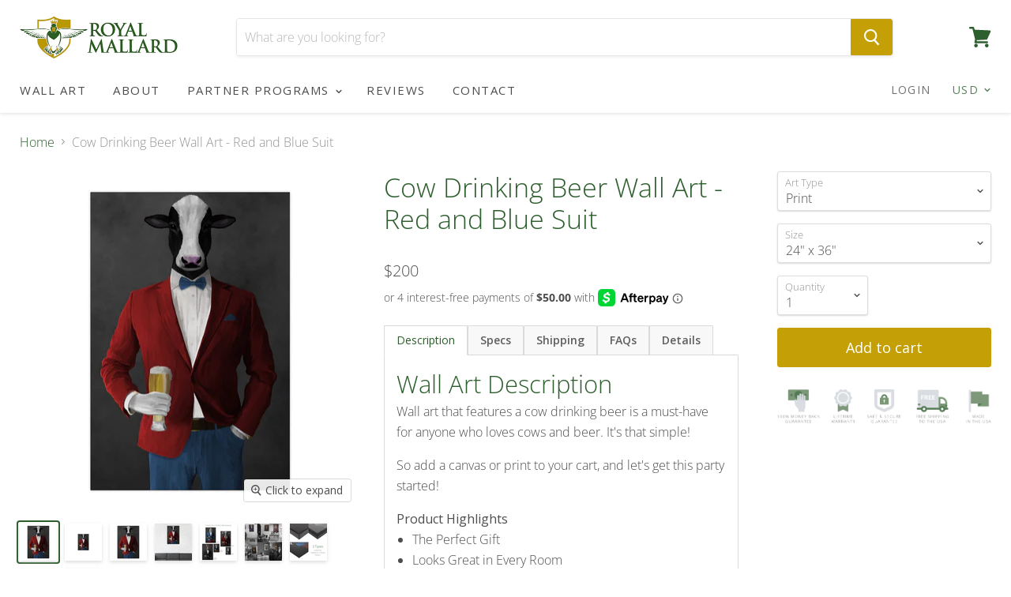

--- FILE ---
content_type: text/html; charset=utf-8
request_url: https://www.royalmallard.com/products/cow-drinking-beer-wall-art-red-and-blue-suit
body_size: 35781
content:
<!doctype html>
<html class="no-js no-touch" lang="en">
  <head>
    <!-- Start Google Tag Manager -->
  <script>(function(w,d,s,l,i){w[l]=w[l]||[];w[l].push({'gtm.start':
  new Date().getTime(),event:'gtm.js'});var f=d.getElementsByTagName(s)[0],
  j=d.createElement(s),dl=l!='dataLayer'?'&l='+l:'';j.async=true;j.src=
  'https://www.googletagmanager.com/gtm.js?id='+i+dl;f.parentNode.insertBefore(j,f);
  })(window,document,'script','dataLayer','GTM-KTLX2DS');</script>
	<!-- End Google Tag Manager -->
    
<!-- Global site tag (gtag.js) - Google Ads: 793995668
<script async src="https://www.googletagmanager.com/gtag/js?id=AW-793995668"></script>
<script>
  window.dataLayer = window.dataLayer || [];
  function gtag(){dataLayer.push(arguments);}
  gtag('js', new Date());

  gtag('config', 'AW-793995668');
</script>

<script>
  gtag('event', 'page_view', {
    'send_to': 'AW-793995668',
	'ecomm_pagetype': 'product',
	
	'ecomm_prodid': 'shopify_US_4390305333321_31262440849481',
	
	'ecomm_totalvalue': 100
  });
</script>

End Google Global site tag (gtag.js) product.selected_variant.price-->
<!-- Pinterest Tag -->
<script>
!function(e){if(!window.pintrk){window.pintrk = function () {
window.pintrk.queue.push(Array.prototype.slice.call(arguments))};var
  n=window.pintrk;n.queue=[],n.version="3.0";var
  t=document.createElement("script");t.async=!0,t.src=e;var
  r=document.getElementsByTagName("script")[0];
  r.parentNode.insertBefore(t,r)}}("https://s.pinimg.com/ct/core.js");
pintrk('load', '2614017077059', {em: ''});
pintrk('page');
</script>
<noscript>
<img height="1" width="1" style="display:none;" alt=""
  src="https://ct.pinterest.com/v3/?event=init&tid=2614017077059&pd[em]=<hashed_email_address>&noscript=1" />
</noscript>
<!-- end Pinterest Tag -->
    <!-- ManyChat
<script src="//widget.manychat.com/1527077620723029.js" async="async"></script>
     end ManyChat Tag -->
    <meta charset="utf-8">
    <meta http-equiv="x-ua-compatible" content="IE=edge">

    <link rel="preconnect" href="https://cdn.shopify.com">
    <link rel="preconnect" href="https://fonts.shopifycdn.com">
    <link rel="preconnect" href="https://v.shopify.com">
    <link rel="preconnect" href="https://cdn.shopifycloud.com">

    <title>Cow Drinking Beer Wall Art - Red and Blue Suit — Royal Mallard</title>

    
      <meta name="description" content="Wall Art DescriptionWall art that features a cow drinking beer is a must-have for anyone who loves cows and beer. It&#39;s that simple!So add a canvas or print to your cart, and let&#39;s get this party started! Product Highlights The Perfect Gift Looks Great in Every Room Free Shipping to the USA Easy to Hang Lifetime Guarant">
    

    
  <link rel="shortcut icon" href="//www.royalmallard.com/cdn/shop/files/favicon_32x32.png?v=1613794521" type="image/png">


    
      <link rel="canonical" href="https://www.royalmallard.com/products/cow-drinking-beer-wall-art-red-and-blue-suit" />
    

    <meta name="viewport" content="width=device-width">

    
    















<meta property="og:site_name" content="Royal Mallard">
<meta property="og:url" content="https://www.royalmallard.com/products/cow-drinking-beer-wall-art-red-and-blue-suit">
<meta property="og:title" content="Cow Drinking Beer Wall Art - Red and Blue Suit">
<meta property="og:type" content="website">
<meta property="og:description" content="Wall Art DescriptionWall art that features a cow drinking beer is a must-have for anyone who loves cows and beer. It&#39;s that simple!So add a canvas or print to your cart, and let&#39;s get this party started! Product Highlights The Perfect Gift Looks Great in Every Room Free Shipping to the USA Easy to Hang Lifetime Guarant">




    
    
    

    
    
    <meta
      property="og:image"
      content="https://www.royalmallard.com/cdn/shop/products/cow-drinking-beer-wearing-red-and-blue-suit-wall-art-print-large_1200x1200.jpg?v=1589642376"
    />
    <meta
      property="og:image:secure_url"
      content="https://www.royalmallard.com/cdn/shop/products/cow-drinking-beer-wearing-red-and-blue-suit-wall-art-print-large_1200x1200.jpg?v=1589642376"
    />
    <meta property="og:image:width" content="1200" />
    <meta property="og:image:height" content="1200" />
    
    
    <meta property="og:image:alt" content="Cow Drinking Beer Wall Art - Red and Blue Suit" />
  









  <meta name="twitter:site" content="@RoyalMallard">








<meta name="twitter:title" content="Cow Drinking Beer Wall Art - Red and Blue Suit">
<meta name="twitter:description" content="Wall Art DescriptionWall art that features a cow drinking beer is a must-have for anyone who loves cows and beer. It&#39;s that simple!So add a canvas or print to your cart, and let&#39;s get this party started! Product Highlights The Perfect Gift Looks Great in Every Room Free Shipping to the USA Easy to Hang Lifetime Guarant">


    
    
    
      
      
      <meta name="twitter:card" content="summary">
    
    
    <meta
      property="twitter:image"
      content="https://www.royalmallard.com/cdn/shop/products/cow-drinking-beer-wearing-red-and-blue-suit-wall-art-print-large_1200x1200_crop_center.jpg?v=1589642376"
    />
    <meta property="twitter:image:width" content="1200" />
    <meta property="twitter:image:height" content="1200" />
    
    
    <meta property="twitter:image:alt" content="Cow Drinking Beer Wall Art - Red and Blue Suit" />
  



    <link rel="preload" href="//www.royalmallard.com/cdn/fonts/open_sans/opensans_n4.c32e4d4eca5273f6d4ee95ddf54b5bbb75fc9b61.woff2" as="font" crossorigin="anonymous">
    <link rel="preload" as="style" href="//www.royalmallard.com/cdn/shop/t/31/assets/theme.scss.css?v=12662249500000877461759259338">

    <script>window.performance && window.performance.mark && window.performance.mark('shopify.content_for_header.start');</script><meta name="google-site-verification" content="bg7ZQsL3Qr8kcvThwJSZgpDDT5cgvHYraxZNfpijxF8">
<meta id="shopify-digital-wallet" name="shopify-digital-wallet" content="/190611493/digital_wallets/dialog">
<meta name="shopify-checkout-api-token" content="cda231b1bffb3be05dadeca8cde69f54">
<meta id="in-context-paypal-metadata" data-shop-id="190611493" data-venmo-supported="false" data-environment="production" data-locale="en_US" data-paypal-v4="true" data-currency="USD">
<link rel="alternate" type="application/json+oembed" href="https://www.royalmallard.com/products/cow-drinking-beer-wall-art-red-and-blue-suit.oembed">
<script async="async" src="/checkouts/internal/preloads.js?locale=en-US"></script>
<link rel="preconnect" href="https://shop.app" crossorigin="anonymous">
<script async="async" src="https://shop.app/checkouts/internal/preloads.js?locale=en-US&shop_id=190611493" crossorigin="anonymous"></script>
<script id="apple-pay-shop-capabilities" type="application/json">{"shopId":190611493,"countryCode":"US","currencyCode":"USD","merchantCapabilities":["supports3DS"],"merchantId":"gid:\/\/shopify\/Shop\/190611493","merchantName":"Royal Mallard","requiredBillingContactFields":["postalAddress","email","phone"],"requiredShippingContactFields":["postalAddress","email","phone"],"shippingType":"shipping","supportedNetworks":["visa","masterCard","amex","discover","elo","jcb"],"total":{"type":"pending","label":"Royal Mallard","amount":"1.00"},"shopifyPaymentsEnabled":true,"supportsSubscriptions":true}</script>
<script id="shopify-features" type="application/json">{"accessToken":"cda231b1bffb3be05dadeca8cde69f54","betas":["rich-media-storefront-analytics"],"domain":"www.royalmallard.com","predictiveSearch":true,"shopId":190611493,"locale":"en"}</script>
<script>var Shopify = Shopify || {};
Shopify.shop = "sophisticated-mallard.myshopify.com";
Shopify.locale = "en";
Shopify.currency = {"active":"USD","rate":"1.0"};
Shopify.country = "US";
Shopify.theme = {"name":"Empire-v5 - Live","id":78869856329,"schema_name":"Empire","schema_version":"5.0.1","theme_store_id":null,"role":"main"};
Shopify.theme.handle = "null";
Shopify.theme.style = {"id":null,"handle":null};
Shopify.cdnHost = "www.royalmallard.com/cdn";
Shopify.routes = Shopify.routes || {};
Shopify.routes.root = "/";</script>
<script type="module">!function(o){(o.Shopify=o.Shopify||{}).modules=!0}(window);</script>
<script>!function(o){function n(){var o=[];function n(){o.push(Array.prototype.slice.apply(arguments))}return n.q=o,n}var t=o.Shopify=o.Shopify||{};t.loadFeatures=n(),t.autoloadFeatures=n()}(window);</script>
<script>
  window.ShopifyPay = window.ShopifyPay || {};
  window.ShopifyPay.apiHost = "shop.app\/pay";
  window.ShopifyPay.redirectState = null;
</script>
<script id="shop-js-analytics" type="application/json">{"pageType":"product"}</script>
<script defer="defer" async type="module" src="//www.royalmallard.com/cdn/shopifycloud/shop-js/modules/v2/client.init-shop-cart-sync_D0dqhulL.en.esm.js"></script>
<script defer="defer" async type="module" src="//www.royalmallard.com/cdn/shopifycloud/shop-js/modules/v2/chunk.common_CpVO7qML.esm.js"></script>
<script type="module">
  await import("//www.royalmallard.com/cdn/shopifycloud/shop-js/modules/v2/client.init-shop-cart-sync_D0dqhulL.en.esm.js");
await import("//www.royalmallard.com/cdn/shopifycloud/shop-js/modules/v2/chunk.common_CpVO7qML.esm.js");

  window.Shopify.SignInWithShop?.initShopCartSync?.({"fedCMEnabled":true,"windoidEnabled":true});

</script>
<script>
  window.Shopify = window.Shopify || {};
  if (!window.Shopify.featureAssets) window.Shopify.featureAssets = {};
  window.Shopify.featureAssets['shop-js'] = {"shop-cart-sync":["modules/v2/client.shop-cart-sync_D9bwt38V.en.esm.js","modules/v2/chunk.common_CpVO7qML.esm.js"],"init-fed-cm":["modules/v2/client.init-fed-cm_BJ8NPuHe.en.esm.js","modules/v2/chunk.common_CpVO7qML.esm.js"],"init-shop-email-lookup-coordinator":["modules/v2/client.init-shop-email-lookup-coordinator_pVrP2-kG.en.esm.js","modules/v2/chunk.common_CpVO7qML.esm.js"],"shop-cash-offers":["modules/v2/client.shop-cash-offers_CNh7FWN-.en.esm.js","modules/v2/chunk.common_CpVO7qML.esm.js","modules/v2/chunk.modal_DKF6x0Jh.esm.js"],"init-shop-cart-sync":["modules/v2/client.init-shop-cart-sync_D0dqhulL.en.esm.js","modules/v2/chunk.common_CpVO7qML.esm.js"],"init-windoid":["modules/v2/client.init-windoid_DaoAelzT.en.esm.js","modules/v2/chunk.common_CpVO7qML.esm.js"],"shop-toast-manager":["modules/v2/client.shop-toast-manager_1DND8Tac.en.esm.js","modules/v2/chunk.common_CpVO7qML.esm.js"],"pay-button":["modules/v2/client.pay-button_CFeQi1r6.en.esm.js","modules/v2/chunk.common_CpVO7qML.esm.js"],"shop-button":["modules/v2/client.shop-button_Ca94MDdQ.en.esm.js","modules/v2/chunk.common_CpVO7qML.esm.js"],"shop-login-button":["modules/v2/client.shop-login-button_DPYNfp1Z.en.esm.js","modules/v2/chunk.common_CpVO7qML.esm.js","modules/v2/chunk.modal_DKF6x0Jh.esm.js"],"avatar":["modules/v2/client.avatar_BTnouDA3.en.esm.js"],"shop-follow-button":["modules/v2/client.shop-follow-button_BMKh4nJE.en.esm.js","modules/v2/chunk.common_CpVO7qML.esm.js","modules/v2/chunk.modal_DKF6x0Jh.esm.js"],"init-customer-accounts-sign-up":["modules/v2/client.init-customer-accounts-sign-up_CJXi5kRN.en.esm.js","modules/v2/client.shop-login-button_DPYNfp1Z.en.esm.js","modules/v2/chunk.common_CpVO7qML.esm.js","modules/v2/chunk.modal_DKF6x0Jh.esm.js"],"init-shop-for-new-customer-accounts":["modules/v2/client.init-shop-for-new-customer-accounts_BoBxkgWu.en.esm.js","modules/v2/client.shop-login-button_DPYNfp1Z.en.esm.js","modules/v2/chunk.common_CpVO7qML.esm.js","modules/v2/chunk.modal_DKF6x0Jh.esm.js"],"init-customer-accounts":["modules/v2/client.init-customer-accounts_DCuDTzpR.en.esm.js","modules/v2/client.shop-login-button_DPYNfp1Z.en.esm.js","modules/v2/chunk.common_CpVO7qML.esm.js","modules/v2/chunk.modal_DKF6x0Jh.esm.js"],"checkout-modal":["modules/v2/client.checkout-modal_U_3e4VxF.en.esm.js","modules/v2/chunk.common_CpVO7qML.esm.js","modules/v2/chunk.modal_DKF6x0Jh.esm.js"],"lead-capture":["modules/v2/client.lead-capture_DEgn0Z8u.en.esm.js","modules/v2/chunk.common_CpVO7qML.esm.js","modules/v2/chunk.modal_DKF6x0Jh.esm.js"],"shop-login":["modules/v2/client.shop-login_CoM5QKZ_.en.esm.js","modules/v2/chunk.common_CpVO7qML.esm.js","modules/v2/chunk.modal_DKF6x0Jh.esm.js"],"payment-terms":["modules/v2/client.payment-terms_BmrqWn8r.en.esm.js","modules/v2/chunk.common_CpVO7qML.esm.js","modules/v2/chunk.modal_DKF6x0Jh.esm.js"]};
</script>
<script>(function() {
  var isLoaded = false;
  function asyncLoad() {
    if (isLoaded) return;
    isLoaded = true;
    var urls = ["\/\/cdn.ywxi.net\/js\/partner-shopify.js?shop=sophisticated-mallard.myshopify.com","https:\/\/shopify.orderdeadline.com\/app\/frontend\/js\/order-deadline.min.js?shop=sophisticated-mallard.myshopify.com","\/\/cdn.shopify.com\/proxy\/53cc546dd1fa60bf4a8e906509342db4f887c05f30048767a99d5ee2bed5875b\/static.cdn.printful.com\/static\/js\/external\/shopify-product-customizer.js?v=0.28\u0026shop=sophisticated-mallard.myshopify.com\u0026sp-cache-control=cHVibGljLCBtYXgtYWdlPTkwMA","https:\/\/d1639lhkj5l89m.cloudfront.net\/js\/storefront\/uppromote.js?shop=sophisticated-mallard.myshopify.com","\/\/satcb.azureedge.net\/Scripts\/satcb.min.js?shop=sophisticated-mallard.myshopify.com","https:\/\/edge.personalizer.io\/storefront\/2.0.0\/js\/shopify\/storefront.min.js?key=ouiuq-s4cvx5t6e5huh3q-pucrm\u0026shop=sophisticated-mallard.myshopify.com","\/\/cdn.trustedsite.com\/js\/partner-shopify.js?shop=sophisticated-mallard.myshopify.com","\/\/cdn.trustedsite.com\/js\/partner-shopify.js?shop=sophisticated-mallard.myshopify.com","\/\/cdn.shopify.com\/proxy\/c1e9a1f3fc96c8bd58e1f7a09e0013ed3aff6080d021e97ea4c73f27f34ba9c9\/tabs.tkdigital.dev\/scripts\/ne_smart_tabs_98927e22e12d7f097109b43c46fd2609.js?shop=sophisticated-mallard.myshopify.com\u0026sp-cache-control=cHVibGljLCBtYXgtYWdlPTkwMA"];
    for (var i = 0; i < urls.length; i++) {
      var s = document.createElement('script');
      s.type = 'text/javascript';
      s.async = true;
      s.src = urls[i];
      var x = document.getElementsByTagName('script')[0];
      x.parentNode.insertBefore(s, x);
    }
  };
  if(window.attachEvent) {
    window.attachEvent('onload', asyncLoad);
  } else {
    window.addEventListener('load', asyncLoad, false);
  }
})();</script>
<script id="__st">var __st={"a":190611493,"offset":-18000,"reqid":"bd5b8912-5e9b-4283-9b42-0bb7eb7a743d-1764491658","pageurl":"www.royalmallard.com\/products\/cow-drinking-beer-wall-art-red-and-blue-suit","u":"987c8a78cca0","p":"product","rtyp":"product","rid":4390305333321};</script>
<script>window.ShopifyPaypalV4VisibilityTracking = true;</script>
<script id="captcha-bootstrap">!function(){'use strict';const t='contact',e='account',n='new_comment',o=[[t,t],['blogs',n],['comments',n],[t,'customer']],c=[[e,'customer_login'],[e,'guest_login'],[e,'recover_customer_password'],[e,'create_customer']],r=t=>t.map((([t,e])=>`form[action*='/${t}']:not([data-nocaptcha='true']) input[name='form_type'][value='${e}']`)).join(','),a=t=>()=>t?[...document.querySelectorAll(t)].map((t=>t.form)):[];function s(){const t=[...o],e=r(t);return a(e)}const i='password',u='form_key',d=['recaptcha-v3-token','g-recaptcha-response','h-captcha-response',i],f=()=>{try{return window.sessionStorage}catch{return}},m='__shopify_v',_=t=>t.elements[u];function p(t,e,n=!1){try{const o=window.sessionStorage,c=JSON.parse(o.getItem(e)),{data:r}=function(t){const{data:e,action:n}=t;return t[m]||n?{data:e,action:n}:{data:t,action:n}}(c);for(const[e,n]of Object.entries(r))t.elements[e]&&(t.elements[e].value=n);n&&o.removeItem(e)}catch(o){console.error('form repopulation failed',{error:o})}}const l='form_type',E='cptcha';function T(t){t.dataset[E]=!0}const w=window,h=w.document,L='Shopify',v='ce_forms',y='captcha';let A=!1;((t,e)=>{const n=(g='f06e6c50-85a8-45c8-87d0-21a2b65856fe',I='https://cdn.shopify.com/shopifycloud/storefront-forms-hcaptcha/ce_storefront_forms_captcha_hcaptcha.v1.5.2.iife.js',D={infoText:'Protected by hCaptcha',privacyText:'Privacy',termsText:'Terms'},(t,e,n)=>{const o=w[L][v],c=o.bindForm;if(c)return c(t,g,e,D).then(n);var r;o.q.push([[t,g,e,D],n]),r=I,A||(h.body.append(Object.assign(h.createElement('script'),{id:'captcha-provider',async:!0,src:r})),A=!0)});var g,I,D;w[L]=w[L]||{},w[L][v]=w[L][v]||{},w[L][v].q=[],w[L][y]=w[L][y]||{},w[L][y].protect=function(t,e){n(t,void 0,e),T(t)},Object.freeze(w[L][y]),function(t,e,n,w,h,L){const[v,y,A,g]=function(t,e,n){const i=e?o:[],u=t?c:[],d=[...i,...u],f=r(d),m=r(i),_=r(d.filter((([t,e])=>n.includes(e))));return[a(f),a(m),a(_),s()]}(w,h,L),I=t=>{const e=t.target;return e instanceof HTMLFormElement?e:e&&e.form},D=t=>v().includes(t);t.addEventListener('submit',(t=>{const e=I(t);if(!e)return;const n=D(e)&&!e.dataset.hcaptchaBound&&!e.dataset.recaptchaBound,o=_(e),c=g().includes(e)&&(!o||!o.value);(n||c)&&t.preventDefault(),c&&!n&&(function(t){try{if(!f())return;!function(t){const e=f();if(!e)return;const n=_(t);if(!n)return;const o=n.value;o&&e.removeItem(o)}(t);const e=Array.from(Array(32),(()=>Math.random().toString(36)[2])).join('');!function(t,e){_(t)||t.append(Object.assign(document.createElement('input'),{type:'hidden',name:u})),t.elements[u].value=e}(t,e),function(t,e){const n=f();if(!n)return;const o=[...t.querySelectorAll(`input[type='${i}']`)].map((({name:t})=>t)),c=[...d,...o],r={};for(const[a,s]of new FormData(t).entries())c.includes(a)||(r[a]=s);n.setItem(e,JSON.stringify({[m]:1,action:t.action,data:r}))}(t,e)}catch(e){console.error('failed to persist form',e)}}(e),e.submit())}));const S=(t,e)=>{t&&!t.dataset[E]&&(n(t,e.some((e=>e===t))),T(t))};for(const o of['focusin','change'])t.addEventListener(o,(t=>{const e=I(t);D(e)&&S(e,y())}));const B=e.get('form_key'),M=e.get(l),P=B&&M;t.addEventListener('DOMContentLoaded',(()=>{const t=y();if(P)for(const e of t)e.elements[l].value===M&&p(e,B);[...new Set([...A(),...v().filter((t=>'true'===t.dataset.shopifyCaptcha))])].forEach((e=>S(e,t)))}))}(h,new URLSearchParams(w.location.search),n,t,e,['guest_login'])})(!0,!0)}();</script>
<script integrity="sha256-52AcMU7V7pcBOXWImdc/TAGTFKeNjmkeM1Pvks/DTgc=" data-source-attribution="shopify.loadfeatures" defer="defer" src="//www.royalmallard.com/cdn/shopifycloud/storefront/assets/storefront/load_feature-81c60534.js" crossorigin="anonymous"></script>
<script crossorigin="anonymous" defer="defer" src="//www.royalmallard.com/cdn/shopifycloud/storefront/assets/shopify_pay/storefront-65b4c6d7.js?v=20250812"></script>
<script data-source-attribution="shopify.dynamic_checkout.dynamic.init">var Shopify=Shopify||{};Shopify.PaymentButton=Shopify.PaymentButton||{isStorefrontPortableWallets:!0,init:function(){window.Shopify.PaymentButton.init=function(){};var t=document.createElement("script");t.src="https://www.royalmallard.com/cdn/shopifycloud/portable-wallets/latest/portable-wallets.en.js",t.type="module",document.head.appendChild(t)}};
</script>
<script data-source-attribution="shopify.dynamic_checkout.buyer_consent">
  function portableWalletsHideBuyerConsent(e){var t=document.getElementById("shopify-buyer-consent"),n=document.getElementById("shopify-subscription-policy-button");t&&n&&(t.classList.add("hidden"),t.setAttribute("aria-hidden","true"),n.removeEventListener("click",e))}function portableWalletsShowBuyerConsent(e){var t=document.getElementById("shopify-buyer-consent"),n=document.getElementById("shopify-subscription-policy-button");t&&n&&(t.classList.remove("hidden"),t.removeAttribute("aria-hidden"),n.addEventListener("click",e))}window.Shopify?.PaymentButton&&(window.Shopify.PaymentButton.hideBuyerConsent=portableWalletsHideBuyerConsent,window.Shopify.PaymentButton.showBuyerConsent=portableWalletsShowBuyerConsent);
</script>
<script data-source-attribution="shopify.dynamic_checkout.cart.bootstrap">document.addEventListener("DOMContentLoaded",(function(){function t(){return document.querySelector("shopify-accelerated-checkout-cart, shopify-accelerated-checkout")}if(t())Shopify.PaymentButton.init();else{new MutationObserver((function(e,n){t()&&(Shopify.PaymentButton.init(),n.disconnect())})).observe(document.body,{childList:!0,subtree:!0})}}));
</script>
<link id="shopify-accelerated-checkout-styles" rel="stylesheet" media="screen" href="https://www.royalmallard.com/cdn/shopifycloud/portable-wallets/latest/accelerated-checkout-backwards-compat.css" crossorigin="anonymous">
<style id="shopify-accelerated-checkout-cart">
        #shopify-buyer-consent {
  margin-top: 1em;
  display: inline-block;
  width: 100%;
}

#shopify-buyer-consent.hidden {
  display: none;
}

#shopify-subscription-policy-button {
  background: none;
  border: none;
  padding: 0;
  text-decoration: underline;
  font-size: inherit;
  cursor: pointer;
}

#shopify-subscription-policy-button::before {
  box-shadow: none;
}

      </style>

<script>window.performance && window.performance.mark && window.performance.mark('shopify.content_for_header.end');</script>

    <script>
      document.documentElement.className=document.documentElement.className.replace(/\bno-js\b/,'js');
      if(window.Shopify&&window.Shopify.designMode)document.documentElement.className+=' in-theme-editor';
      if(('ontouchstart' in window)||window.DocumentTouch&&document instanceof DocumentTouch)document.documentElement.className=document.documentElement.className.replace(/\bno-touch\b/,'has-touch');
    </script>

    <link href="//www.royalmallard.com/cdn/shop/t/31/assets/theme.scss.css?v=12662249500000877461759259338" rel="stylesheet" type="text/css" media="all" />
    <script type="text/javascript" src="https://edge.personalizer.io/storefront/2.0.0/js/shopify/storefront.min.js?key=dclmn-iy4py5e6b5nu3a-52tnh&shop=sophisticated-mallard.myshopify.com"></script>
<script>
window.LimeSpot = window.LimeSpot === undefined ? {} : LimeSpot;
LimeSpot.PageInfo = { Type: "Product", ReferenceIdentifier: "4390305333321"};

LimeSpot.StoreInfo = { Theme: "Empire-v5 - Live" };


LimeSpot.CartItems = [];
</script>





    <!-- Hotjar Tracking Code for www.royalmallard.com -->
<!-- <script>
    (function(h,o,t,j,a,r){
        h.hj=h.hj||function(){(h.hj.q=h.hj.q||[]).push(arguments)};
        h._hjSettings={hjid:1201107,hjsv:6};
        a=o.getElementsByTagName('head')[0];
        r=o.createElement('script');r.async=1;
        r.src=t+h._hjSettings.hjid+j+h._hjSettings.hjsv;
        a.appendChild(r);
    })(window,document,'https://static.hotjar.com/c/hotjar-','.js?sv=');
</script> -->
  <!-- BEGIN app block: shopify://apps/klaviyo-email-marketing-sms/blocks/klaviyo-onsite-embed/2632fe16-c075-4321-a88b-50b567f42507 -->












  <script async src="https://static.klaviyo.com/onsite/js/NAKvKp/klaviyo.js?company_id=NAKvKp"></script>
  <script>!function(){if(!window.klaviyo){window._klOnsite=window._klOnsite||[];try{window.klaviyo=new Proxy({},{get:function(n,i){return"push"===i?function(){var n;(n=window._klOnsite).push.apply(n,arguments)}:function(){for(var n=arguments.length,o=new Array(n),w=0;w<n;w++)o[w]=arguments[w];var t="function"==typeof o[o.length-1]?o.pop():void 0,e=new Promise((function(n){window._klOnsite.push([i].concat(o,[function(i){t&&t(i),n(i)}]))}));return e}}})}catch(n){window.klaviyo=window.klaviyo||[],window.klaviyo.push=function(){var n;(n=window._klOnsite).push.apply(n,arguments)}}}}();</script>

  
    <script id="viewed_product">
      if (item == null) {
        var _learnq = _learnq || [];

        var MetafieldReviews = null
        var MetafieldYotpoRating = null
        var MetafieldYotpoCount = null
        var MetafieldLooxRating = null
        var MetafieldLooxCount = null
        var okendoProduct = null
        var okendoProductReviewCount = null
        var okendoProductReviewAverageValue = null
        try {
          // The following fields are used for Customer Hub recently viewed in order to add reviews.
          // This information is not part of __kla_viewed. Instead, it is part of __kla_viewed_reviewed_items
          MetafieldReviews = {};
          MetafieldYotpoRating = null
          MetafieldYotpoCount = null
          MetafieldLooxRating = null
          MetafieldLooxCount = null

          okendoProduct = null
          // If the okendo metafield is not legacy, it will error, which then requires the new json formatted data
          if (okendoProduct && 'error' in okendoProduct) {
            okendoProduct = null
          }
          okendoProductReviewCount = okendoProduct ? okendoProduct.reviewCount : null
          okendoProductReviewAverageValue = okendoProduct ? okendoProduct.reviewAverageValue : null
        } catch (error) {
          console.error('Error in Klaviyo onsite reviews tracking:', error);
        }

        var item = {
          Name: "Cow Drinking Beer Wall Art - Red and Blue Suit",
          ProductID: 4390305333321,
          Categories: ["All","Beer Art","Best Sellers","Cow Wall Art"],
          ImageURL: "https://www.royalmallard.com/cdn/shop/products/cow-drinking-beer-wearing-red-and-blue-suit-wall-art-print-large_grande.jpg?v=1589642376",
          URL: "https://www.royalmallard.com/products/cow-drinking-beer-wall-art-red-and-blue-suit",
          Brand: "Royal Mallard",
          Price: "$100",
          Value: "100",
          CompareAtPrice: "$0"
        };
        _learnq.push(['track', 'Viewed Product', item]);
        _learnq.push(['trackViewedItem', {
          Title: item.Name,
          ItemId: item.ProductID,
          Categories: item.Categories,
          ImageUrl: item.ImageURL,
          Url: item.URL,
          Metadata: {
            Brand: item.Brand,
            Price: item.Price,
            Value: item.Value,
            CompareAtPrice: item.CompareAtPrice
          },
          metafields:{
            reviews: MetafieldReviews,
            yotpo:{
              rating: MetafieldYotpoRating,
              count: MetafieldYotpoCount,
            },
            loox:{
              rating: MetafieldLooxRating,
              count: MetafieldLooxCount,
            },
            okendo: {
              rating: okendoProductReviewAverageValue,
              count: okendoProductReviewCount,
            }
          }
        }]);
      }
    </script>
  




  <script>
    window.klaviyoReviewsProductDesignMode = false
  </script>







<!-- END app block --><link href="https://monorail-edge.shopifysvc.com" rel="dns-prefetch">
<script>(function(){if ("sendBeacon" in navigator && "performance" in window) {try {var session_token_from_headers = performance.getEntriesByType('navigation')[0].serverTiming.find(x => x.name == '_s').description;} catch {var session_token_from_headers = undefined;}var session_cookie_matches = document.cookie.match(/_shopify_s=([^;]*)/);var session_token_from_cookie = session_cookie_matches && session_cookie_matches.length === 2 ? session_cookie_matches[1] : "";var session_token = session_token_from_headers || session_token_from_cookie || "";function handle_abandonment_event(e) {var entries = performance.getEntries().filter(function(entry) {return /monorail-edge.shopifysvc.com/.test(entry.name);});if (!window.abandonment_tracked && entries.length === 0) {window.abandonment_tracked = true;var currentMs = Date.now();var navigation_start = performance.timing.navigationStart;var payload = {shop_id: 190611493,url: window.location.href,navigation_start,duration: currentMs - navigation_start,session_token,page_type: "product"};window.navigator.sendBeacon("https://monorail-edge.shopifysvc.com/v1/produce", JSON.stringify({schema_id: "online_store_buyer_site_abandonment/1.1",payload: payload,metadata: {event_created_at_ms: currentMs,event_sent_at_ms: currentMs}}));}}window.addEventListener('pagehide', handle_abandonment_event);}}());</script>
<script id="web-pixels-manager-setup">(function e(e,d,r,n,o){if(void 0===o&&(o={}),!Boolean(null===(a=null===(i=window.Shopify)||void 0===i?void 0:i.analytics)||void 0===a?void 0:a.replayQueue)){var i,a;window.Shopify=window.Shopify||{};var t=window.Shopify;t.analytics=t.analytics||{};var s=t.analytics;s.replayQueue=[],s.publish=function(e,d,r){return s.replayQueue.push([e,d,r]),!0};try{self.performance.mark("wpm:start")}catch(e){}var l=function(){var e={modern:/Edge?\/(1{2}[4-9]|1[2-9]\d|[2-9]\d{2}|\d{4,})\.\d+(\.\d+|)|Firefox\/(1{2}[4-9]|1[2-9]\d|[2-9]\d{2}|\d{4,})\.\d+(\.\d+|)|Chrom(ium|e)\/(9{2}|\d{3,})\.\d+(\.\d+|)|(Maci|X1{2}).+ Version\/(15\.\d+|(1[6-9]|[2-9]\d|\d{3,})\.\d+)([,.]\d+|)( \(\w+\)|)( Mobile\/\w+|) Safari\/|Chrome.+OPR\/(9{2}|\d{3,})\.\d+\.\d+|(CPU[ +]OS|iPhone[ +]OS|CPU[ +]iPhone|CPU IPhone OS|CPU iPad OS)[ +]+(15[._]\d+|(1[6-9]|[2-9]\d|\d{3,})[._]\d+)([._]\d+|)|Android:?[ /-](13[3-9]|1[4-9]\d|[2-9]\d{2}|\d{4,})(\.\d+|)(\.\d+|)|Android.+Firefox\/(13[5-9]|1[4-9]\d|[2-9]\d{2}|\d{4,})\.\d+(\.\d+|)|Android.+Chrom(ium|e)\/(13[3-9]|1[4-9]\d|[2-9]\d{2}|\d{4,})\.\d+(\.\d+|)|SamsungBrowser\/([2-9]\d|\d{3,})\.\d+/,legacy:/Edge?\/(1[6-9]|[2-9]\d|\d{3,})\.\d+(\.\d+|)|Firefox\/(5[4-9]|[6-9]\d|\d{3,})\.\d+(\.\d+|)|Chrom(ium|e)\/(5[1-9]|[6-9]\d|\d{3,})\.\d+(\.\d+|)([\d.]+$|.*Safari\/(?![\d.]+ Edge\/[\d.]+$))|(Maci|X1{2}).+ Version\/(10\.\d+|(1[1-9]|[2-9]\d|\d{3,})\.\d+)([,.]\d+|)( \(\w+\)|)( Mobile\/\w+|) Safari\/|Chrome.+OPR\/(3[89]|[4-9]\d|\d{3,})\.\d+\.\d+|(CPU[ +]OS|iPhone[ +]OS|CPU[ +]iPhone|CPU IPhone OS|CPU iPad OS)[ +]+(10[._]\d+|(1[1-9]|[2-9]\d|\d{3,})[._]\d+)([._]\d+|)|Android:?[ /-](13[3-9]|1[4-9]\d|[2-9]\d{2}|\d{4,})(\.\d+|)(\.\d+|)|Mobile Safari.+OPR\/([89]\d|\d{3,})\.\d+\.\d+|Android.+Firefox\/(13[5-9]|1[4-9]\d|[2-9]\d{2}|\d{4,})\.\d+(\.\d+|)|Android.+Chrom(ium|e)\/(13[3-9]|1[4-9]\d|[2-9]\d{2}|\d{4,})\.\d+(\.\d+|)|Android.+(UC? ?Browser|UCWEB|U3)[ /]?(15\.([5-9]|\d{2,})|(1[6-9]|[2-9]\d|\d{3,})\.\d+)\.\d+|SamsungBrowser\/(5\.\d+|([6-9]|\d{2,})\.\d+)|Android.+MQ{2}Browser\/(14(\.(9|\d{2,})|)|(1[5-9]|[2-9]\d|\d{3,})(\.\d+|))(\.\d+|)|K[Aa][Ii]OS\/(3\.\d+|([4-9]|\d{2,})\.\d+)(\.\d+|)/},d=e.modern,r=e.legacy,n=navigator.userAgent;return n.match(d)?"modern":n.match(r)?"legacy":"unknown"}(),u="modern"===l?"modern":"legacy",c=(null!=n?n:{modern:"",legacy:""})[u],f=function(e){return[e.baseUrl,"/wpm","/b",e.hashVersion,"modern"===e.buildTarget?"m":"l",".js"].join("")}({baseUrl:d,hashVersion:r,buildTarget:u}),m=function(e){var d=e.version,r=e.bundleTarget,n=e.surface,o=e.pageUrl,i=e.monorailEndpoint;return{emit:function(e){var a=e.status,t=e.errorMsg,s=(new Date).getTime(),l=JSON.stringify({metadata:{event_sent_at_ms:s},events:[{schema_id:"web_pixels_manager_load/3.1",payload:{version:d,bundle_target:r,page_url:o,status:a,surface:n,error_msg:t},metadata:{event_created_at_ms:s}}]});if(!i)return console&&console.warn&&console.warn("[Web Pixels Manager] No Monorail endpoint provided, skipping logging."),!1;try{return self.navigator.sendBeacon.bind(self.navigator)(i,l)}catch(e){}var u=new XMLHttpRequest;try{return u.open("POST",i,!0),u.setRequestHeader("Content-Type","text/plain"),u.send(l),!0}catch(e){return console&&console.warn&&console.warn("[Web Pixels Manager] Got an unhandled error while logging to Monorail."),!1}}}}({version:r,bundleTarget:l,surface:e.surface,pageUrl:self.location.href,monorailEndpoint:e.monorailEndpoint});try{o.browserTarget=l,function(e){var d=e.src,r=e.async,n=void 0===r||r,o=e.onload,i=e.onerror,a=e.sri,t=e.scriptDataAttributes,s=void 0===t?{}:t,l=document.createElement("script"),u=document.querySelector("head"),c=document.querySelector("body");if(l.async=n,l.src=d,a&&(l.integrity=a,l.crossOrigin="anonymous"),s)for(var f in s)if(Object.prototype.hasOwnProperty.call(s,f))try{l.dataset[f]=s[f]}catch(e){}if(o&&l.addEventListener("load",o),i&&l.addEventListener("error",i),u)u.appendChild(l);else{if(!c)throw new Error("Did not find a head or body element to append the script");c.appendChild(l)}}({src:f,async:!0,onload:function(){if(!function(){var e,d;return Boolean(null===(d=null===(e=window.Shopify)||void 0===e?void 0:e.analytics)||void 0===d?void 0:d.initialized)}()){var d=window.webPixelsManager.init(e)||void 0;if(d){var r=window.Shopify.analytics;r.replayQueue.forEach((function(e){var r=e[0],n=e[1],o=e[2];d.publishCustomEvent(r,n,o)})),r.replayQueue=[],r.publish=d.publishCustomEvent,r.visitor=d.visitor,r.initialized=!0}}},onerror:function(){return m.emit({status:"failed",errorMsg:"".concat(f," has failed to load")})},sri:function(e){var d=/^sha384-[A-Za-z0-9+/=]+$/;return"string"==typeof e&&d.test(e)}(c)?c:"",scriptDataAttributes:o}),m.emit({status:"loading"})}catch(e){m.emit({status:"failed",errorMsg:(null==e?void 0:e.message)||"Unknown error"})}}})({shopId: 190611493,storefrontBaseUrl: "https://www.royalmallard.com",extensionsBaseUrl: "https://extensions.shopifycdn.com/cdn/shopifycloud/web-pixels-manager",monorailEndpoint: "https://monorail-edge.shopifysvc.com/unstable/produce_batch",surface: "storefront-renderer",enabledBetaFlags: ["2dca8a86"],webPixelsConfigList: [{"id":"1489174809","configuration":"{\"subscriberKey\":\"ncldz-az4sug5p6aq5h3inb-o1xxr\"}","eventPayloadVersion":"v1","runtimeContext":"STRICT","scriptVersion":"7f2756b79c173d049d70f9666ae55467","type":"APP","apiClientId":155369,"privacyPurposes":["ANALYTICS","PREFERENCES"],"dataSharingAdjustments":{"protectedCustomerApprovalScopes":["read_customer_address","read_customer_email","read_customer_name","read_customer_personal_data","read_customer_phone"]}},{"id":"1345945881","configuration":"{\"storeIdentity\":\"sophisticated-mallard.myshopify.com\",\"baseURL\":\"https:\\\/\\\/api.printful.com\\\/shopify-pixels\"}","eventPayloadVersion":"v1","runtimeContext":"STRICT","scriptVersion":"74f275712857ab41bea9d998dcb2f9da","type":"APP","apiClientId":156624,"privacyPurposes":["ANALYTICS","MARKETING","SALE_OF_DATA"],"dataSharingAdjustments":{"protectedCustomerApprovalScopes":["read_customer_address","read_customer_email","read_customer_name","read_customer_personal_data","read_customer_phone"]}},{"id":"797933849","configuration":"{\"config\":\"{\\\"pixel_id\\\":\\\"AW-368859439\\\",\\\"google_tag_ids\\\":[\\\"AW-368859439\\\",\\\"GT-MKBNVHN\\\"],\\\"target_country\\\":\\\"US\\\",\\\"gtag_events\\\":[{\\\"type\\\":\\\"begin_checkout\\\",\\\"action_label\\\":\\\"AW-368859439\\\/R2iqCMDj05ICEK-y8a8B\\\"},{\\\"type\\\":\\\"search\\\",\\\"action_label\\\":\\\"AW-368859439\\\/U4gHCMPj05ICEK-y8a8B\\\"},{\\\"type\\\":\\\"view_item\\\",\\\"action_label\\\":[\\\"AW-368859439\\\/rDuPCLrj05ICEK-y8a8B\\\",\\\"MC-6EPZVPHSME\\\"]},{\\\"type\\\":\\\"purchase\\\",\\\"action_label\\\":[\\\"AW-368859439\\\/QNqPCLfj05ICEK-y8a8B\\\",\\\"MC-6EPZVPHSME\\\"]},{\\\"type\\\":\\\"page_view\\\",\\\"action_label\\\":[\\\"AW-368859439\\\/0DppCLTj05ICEK-y8a8B\\\",\\\"MC-6EPZVPHSME\\\"]},{\\\"type\\\":\\\"add_payment_info\\\",\\\"action_label\\\":\\\"AW-368859439\\\/05y6CMbj05ICEK-y8a8B\\\"},{\\\"type\\\":\\\"add_to_cart\\\",\\\"action_label\\\":\\\"AW-368859439\\\/uY3FCL3j05ICEK-y8a8B\\\"}],\\\"enable_monitoring_mode\\\":false}\"}","eventPayloadVersion":"v1","runtimeContext":"OPEN","scriptVersion":"b2a88bafab3e21179ed38636efcd8a93","type":"APP","apiClientId":1780363,"privacyPurposes":[],"dataSharingAdjustments":{"protectedCustomerApprovalScopes":["read_customer_address","read_customer_email","read_customer_name","read_customer_personal_data","read_customer_phone"]}},{"id":"321552665","configuration":"{\"pixel_id\":\"182809502331709\",\"pixel_type\":\"facebook_pixel\",\"metaapp_system_user_token\":\"-\"}","eventPayloadVersion":"v1","runtimeContext":"OPEN","scriptVersion":"ca16bc87fe92b6042fbaa3acc2fbdaa6","type":"APP","apiClientId":2329312,"privacyPurposes":["ANALYTICS","MARKETING","SALE_OF_DATA"],"dataSharingAdjustments":{"protectedCustomerApprovalScopes":["read_customer_address","read_customer_email","read_customer_name","read_customer_personal_data","read_customer_phone"]}},{"id":"297697561","configuration":"{\"shopId\":\"135116\"}","eventPayloadVersion":"v1","runtimeContext":"STRICT","scriptVersion":"b1c53765fa4d5a5a6c7b7368985b3ff1","type":"APP","apiClientId":2773553,"privacyPurposes":[],"dataSharingAdjustments":{"protectedCustomerApprovalScopes":["read_customer_address","read_customer_email","read_customer_name","read_customer_personal_data","read_customer_phone"]}},{"id":"153747737","eventPayloadVersion":"v1","runtimeContext":"LAX","scriptVersion":"1","type":"CUSTOM","privacyPurposes":["ANALYTICS"],"name":"Google Analytics tag (migrated)"},{"id":"shopify-app-pixel","configuration":"{}","eventPayloadVersion":"v1","runtimeContext":"STRICT","scriptVersion":"0450","apiClientId":"shopify-pixel","type":"APP","privacyPurposes":["ANALYTICS","MARKETING"]},{"id":"shopify-custom-pixel","eventPayloadVersion":"v1","runtimeContext":"LAX","scriptVersion":"0450","apiClientId":"shopify-pixel","type":"CUSTOM","privacyPurposes":["ANALYTICS","MARKETING"]}],isMerchantRequest: false,initData: {"shop":{"name":"Royal Mallard","paymentSettings":{"currencyCode":"USD"},"myshopifyDomain":"sophisticated-mallard.myshopify.com","countryCode":"US","storefrontUrl":"https:\/\/www.royalmallard.com"},"customer":null,"cart":null,"checkout":null,"productVariants":[{"price":{"amount":200.0,"currencyCode":"USD"},"product":{"title":"Cow Drinking Beer Wall Art - Red and Blue Suit","vendor":"Royal Mallard","id":"4390305333321","untranslatedTitle":"Cow Drinking Beer Wall Art - Red and Blue Suit","url":"\/products\/cow-drinking-beer-wall-art-red-and-blue-suit","type":"Cow Art"},"id":"31262440849481","image":{"src":"\/\/www.royalmallard.com\/cdn\/shop\/products\/cow-drinking-beer-wearing-red-and-blue-suit-wall-art-print-large.jpg?v=1589642376"},"sku":"COW1-RBLU-BPL","title":"Print \/ 24\" x 36\"","untranslatedTitle":"Print \/ 24\" x 36\""},{"price":{"amount":100.0,"currencyCode":"USD"},"product":{"title":"Cow Drinking Beer Wall Art - Red and Blue Suit","vendor":"Royal Mallard","id":"4390305333321","untranslatedTitle":"Cow Drinking Beer Wall Art - Red and Blue Suit","url":"\/products\/cow-drinking-beer-wall-art-red-and-blue-suit","type":"Cow Art"},"id":"31262440882249","image":{"src":"\/\/www.royalmallard.com\/cdn\/shop\/products\/cow-drinking-beer-wearing-red-and-blue-suit-wall-art-print-small.jpg?v=1589642376"},"sku":"COW1-RBLU-BPS","title":"Print \/ 12\" x 18\"","untranslatedTitle":"Print \/ 12\" x 18\""},{"price":{"amount":300.0,"currencyCode":"USD"},"product":{"title":"Cow Drinking Beer Wall Art - Red and Blue Suit","vendor":"Royal Mallard","id":"4390305333321","untranslatedTitle":"Cow Drinking Beer Wall Art - Red and Blue Suit","url":"\/products\/cow-drinking-beer-wall-art-red-and-blue-suit","type":"Cow Art"},"id":"31262440980553","image":{"src":"\/\/www.royalmallard.com\/cdn\/shop\/products\/cow-drinking-beer-wearing-red-and-blue-suit-canvas-wall-art.jpg?v=1589642376"},"sku":"COW1-RBLU-BCL","title":"Canvas Print \/ 24\" x 36\"","untranslatedTitle":"Canvas Print \/ 24\" x 36\""}],"purchasingCompany":null},},"https://www.royalmallard.com/cdn","ae1676cfwd2530674p4253c800m34e853cb",{"modern":"","legacy":""},{"shopId":"190611493","storefrontBaseUrl":"https:\/\/www.royalmallard.com","extensionBaseUrl":"https:\/\/extensions.shopifycdn.com\/cdn\/shopifycloud\/web-pixels-manager","surface":"storefront-renderer","enabledBetaFlags":"[\"2dca8a86\"]","isMerchantRequest":"false","hashVersion":"ae1676cfwd2530674p4253c800m34e853cb","publish":"custom","events":"[[\"page_viewed\",{}],[\"product_viewed\",{\"productVariant\":{\"price\":{\"amount\":200.0,\"currencyCode\":\"USD\"},\"product\":{\"title\":\"Cow Drinking Beer Wall Art - Red and Blue Suit\",\"vendor\":\"Royal Mallard\",\"id\":\"4390305333321\",\"untranslatedTitle\":\"Cow Drinking Beer Wall Art - Red and Blue Suit\",\"url\":\"\/products\/cow-drinking-beer-wall-art-red-and-blue-suit\",\"type\":\"Cow Art\"},\"id\":\"31262440849481\",\"image\":{\"src\":\"\/\/www.royalmallard.com\/cdn\/shop\/products\/cow-drinking-beer-wearing-red-and-blue-suit-wall-art-print-large.jpg?v=1589642376\"},\"sku\":\"COW1-RBLU-BPL\",\"title\":\"Print \/ 24\\\" x 36\\\"\",\"untranslatedTitle\":\"Print \/ 24\\\" x 36\\\"\"}}]]"});</script><script>
  window.ShopifyAnalytics = window.ShopifyAnalytics || {};
  window.ShopifyAnalytics.meta = window.ShopifyAnalytics.meta || {};
  window.ShopifyAnalytics.meta.currency = 'USD';
  var meta = {"product":{"id":4390305333321,"gid":"gid:\/\/shopify\/Product\/4390305333321","vendor":"Royal Mallard","type":"Cow Art","variants":[{"id":31262440849481,"price":20000,"name":"Cow Drinking Beer Wall Art - Red and Blue Suit - Print \/ 24\" x 36\"","public_title":"Print \/ 24\" x 36\"","sku":"COW1-RBLU-BPL"},{"id":31262440882249,"price":10000,"name":"Cow Drinking Beer Wall Art - Red and Blue Suit - Print \/ 12\" x 18\"","public_title":"Print \/ 12\" x 18\"","sku":"COW1-RBLU-BPS"},{"id":31262440980553,"price":30000,"name":"Cow Drinking Beer Wall Art - Red and Blue Suit - Canvas Print \/ 24\" x 36\"","public_title":"Canvas Print \/ 24\" x 36\"","sku":"COW1-RBLU-BCL"}],"remote":false},"page":{"pageType":"product","resourceType":"product","resourceId":4390305333321}};
  for (var attr in meta) {
    window.ShopifyAnalytics.meta[attr] = meta[attr];
  }
</script>
<script class="analytics">
  (function () {
    var customDocumentWrite = function(content) {
      var jquery = null;

      if (window.jQuery) {
        jquery = window.jQuery;
      } else if (window.Checkout && window.Checkout.$) {
        jquery = window.Checkout.$;
      }

      if (jquery) {
        jquery('body').append(content);
      }
    };

    var hasLoggedConversion = function(token) {
      if (token) {
        return document.cookie.indexOf('loggedConversion=' + token) !== -1;
      }
      return false;
    }

    var setCookieIfConversion = function(token) {
      if (token) {
        var twoMonthsFromNow = new Date(Date.now());
        twoMonthsFromNow.setMonth(twoMonthsFromNow.getMonth() + 2);

        document.cookie = 'loggedConversion=' + token + '; expires=' + twoMonthsFromNow;
      }
    }

    var trekkie = window.ShopifyAnalytics.lib = window.trekkie = window.trekkie || [];
    if (trekkie.integrations) {
      return;
    }
    trekkie.methods = [
      'identify',
      'page',
      'ready',
      'track',
      'trackForm',
      'trackLink'
    ];
    trekkie.factory = function(method) {
      return function() {
        var args = Array.prototype.slice.call(arguments);
        args.unshift(method);
        trekkie.push(args);
        return trekkie;
      };
    };
    for (var i = 0; i < trekkie.methods.length; i++) {
      var key = trekkie.methods[i];
      trekkie[key] = trekkie.factory(key);
    }
    trekkie.load = function(config) {
      trekkie.config = config || {};
      trekkie.config.initialDocumentCookie = document.cookie;
      var first = document.getElementsByTagName('script')[0];
      var script = document.createElement('script');
      script.type = 'text/javascript';
      script.onerror = function(e) {
        var scriptFallback = document.createElement('script');
        scriptFallback.type = 'text/javascript';
        scriptFallback.onerror = function(error) {
                var Monorail = {
      produce: function produce(monorailDomain, schemaId, payload) {
        var currentMs = new Date().getTime();
        var event = {
          schema_id: schemaId,
          payload: payload,
          metadata: {
            event_created_at_ms: currentMs,
            event_sent_at_ms: currentMs
          }
        };
        return Monorail.sendRequest("https://" + monorailDomain + "/v1/produce", JSON.stringify(event));
      },
      sendRequest: function sendRequest(endpointUrl, payload) {
        // Try the sendBeacon API
        if (window && window.navigator && typeof window.navigator.sendBeacon === 'function' && typeof window.Blob === 'function' && !Monorail.isIos12()) {
          var blobData = new window.Blob([payload], {
            type: 'text/plain'
          });

          if (window.navigator.sendBeacon(endpointUrl, blobData)) {
            return true;
          } // sendBeacon was not successful

        } // XHR beacon

        var xhr = new XMLHttpRequest();

        try {
          xhr.open('POST', endpointUrl);
          xhr.setRequestHeader('Content-Type', 'text/plain');
          xhr.send(payload);
        } catch (e) {
          console.log(e);
        }

        return false;
      },
      isIos12: function isIos12() {
        return window.navigator.userAgent.lastIndexOf('iPhone; CPU iPhone OS 12_') !== -1 || window.navigator.userAgent.lastIndexOf('iPad; CPU OS 12_') !== -1;
      }
    };
    Monorail.produce('monorail-edge.shopifysvc.com',
      'trekkie_storefront_load_errors/1.1',
      {shop_id: 190611493,
      theme_id: 78869856329,
      app_name: "storefront",
      context_url: window.location.href,
      source_url: "//www.royalmallard.com/cdn/s/trekkie.storefront.3c703df509f0f96f3237c9daa54e2777acf1a1dd.min.js"});

        };
        scriptFallback.async = true;
        scriptFallback.src = '//www.royalmallard.com/cdn/s/trekkie.storefront.3c703df509f0f96f3237c9daa54e2777acf1a1dd.min.js';
        first.parentNode.insertBefore(scriptFallback, first);
      };
      script.async = true;
      script.src = '//www.royalmallard.com/cdn/s/trekkie.storefront.3c703df509f0f96f3237c9daa54e2777acf1a1dd.min.js';
      first.parentNode.insertBefore(script, first);
    };
    trekkie.load(
      {"Trekkie":{"appName":"storefront","development":false,"defaultAttributes":{"shopId":190611493,"isMerchantRequest":null,"themeId":78869856329,"themeCityHash":"13278675036461541974","contentLanguage":"en","currency":"USD","eventMetadataId":"02915173-c519-4e5a-b2ee-89f942763a66"},"isServerSideCookieWritingEnabled":true,"monorailRegion":"shop_domain","enabledBetaFlags":["f0df213a"]},"Session Attribution":{},"S2S":{"facebookCapiEnabled":true,"source":"trekkie-storefront-renderer","apiClientId":580111}}
    );

    var loaded = false;
    trekkie.ready(function() {
      if (loaded) return;
      loaded = true;

      window.ShopifyAnalytics.lib = window.trekkie;

      var originalDocumentWrite = document.write;
      document.write = customDocumentWrite;
      try { window.ShopifyAnalytics.merchantGoogleAnalytics.call(this); } catch(error) {};
      document.write = originalDocumentWrite;

      window.ShopifyAnalytics.lib.page(null,{"pageType":"product","resourceType":"product","resourceId":4390305333321,"shopifyEmitted":true});

      var match = window.location.pathname.match(/checkouts\/(.+)\/(thank_you|post_purchase)/)
      var token = match? match[1]: undefined;
      if (!hasLoggedConversion(token)) {
        setCookieIfConversion(token);
        window.ShopifyAnalytics.lib.track("Viewed Product",{"currency":"USD","variantId":31262440849481,"productId":4390305333321,"productGid":"gid:\/\/shopify\/Product\/4390305333321","name":"Cow Drinking Beer Wall Art - Red and Blue Suit - Print \/ 24\" x 36\"","price":"200.00","sku":"COW1-RBLU-BPL","brand":"Royal Mallard","variant":"Print \/ 24\" x 36\"","category":"Cow Art","nonInteraction":true,"remote":false},undefined,undefined,{"shopifyEmitted":true});
      window.ShopifyAnalytics.lib.track("monorail:\/\/trekkie_storefront_viewed_product\/1.1",{"currency":"USD","variantId":31262440849481,"productId":4390305333321,"productGid":"gid:\/\/shopify\/Product\/4390305333321","name":"Cow Drinking Beer Wall Art - Red and Blue Suit - Print \/ 24\" x 36\"","price":"200.00","sku":"COW1-RBLU-BPL","brand":"Royal Mallard","variant":"Print \/ 24\" x 36\"","category":"Cow Art","nonInteraction":true,"remote":false,"referer":"https:\/\/www.royalmallard.com\/products\/cow-drinking-beer-wall-art-red-and-blue-suit"});
      }
    });


        var eventsListenerScript = document.createElement('script');
        eventsListenerScript.async = true;
        eventsListenerScript.src = "//www.royalmallard.com/cdn/shopifycloud/storefront/assets/shop_events_listener-3da45d37.js";
        document.getElementsByTagName('head')[0].appendChild(eventsListenerScript);

})();</script>
  <script>
  if (!window.ga || (window.ga && typeof window.ga !== 'function')) {
    window.ga = function ga() {
      (window.ga.q = window.ga.q || []).push(arguments);
      if (window.Shopify && window.Shopify.analytics && typeof window.Shopify.analytics.publish === 'function') {
        window.Shopify.analytics.publish("ga_stub_called", {}, {sendTo: "google_osp_migration"});
      }
      console.error("Shopify's Google Analytics stub called with:", Array.from(arguments), "\nSee https://help.shopify.com/manual/promoting-marketing/pixels/pixel-migration#google for more information.");
    };
    if (window.Shopify && window.Shopify.analytics && typeof window.Shopify.analytics.publish === 'function') {
      window.Shopify.analytics.publish("ga_stub_initialized", {}, {sendTo: "google_osp_migration"});
    }
  }
</script>
<script
  defer
  src="https://www.royalmallard.com/cdn/shopifycloud/perf-kit/shopify-perf-kit-2.1.2.min.js"
  data-application="storefront-renderer"
  data-shop-id="190611493"
  data-render-region="gcp-us-east1"
  data-page-type="product"
  data-theme-instance-id="78869856329"
  data-theme-name="Empire"
  data-theme-version="5.0.1"
  data-monorail-region="shop_domain"
  data-resource-timing-sampling-rate="10"
  data-shs="true"
  data-shs-beacon="true"
  data-shs-export-with-fetch="true"
  data-shs-logs-sample-rate="1"
></script>
</head>

  <body class="template-product" data-instant-allow-query-string>
    <a class="skip-to-main" href="#site-main">Skip to content</a>
    <div id="shopify-section-static-announcement" class="shopify-section site-announcement"><script
  type="application/json"
  data-section-id="static-announcement"
  data-section-type="static-announcement">
</script>










</div>
    <header
      class="site-header site-header-nav--open"
      role="banner"
      data-site-header
    >
      <div id="shopify-section-static-header" class="shopify-section site-header-wrapper"><script
  type="application/json"
  data-section-id="static-header"
  data-section-type="static-header"
  data-section-data>
  {
    "settings": {
      "sticky_header": true,
      "live_search": {
        "enable": true,
        "enable_images": true,
        "enable_content": true,
        "money_format": "${{amount_no_decimals}}",
        "context": {
          "view_all_results": "View all results",
          "view_all_products": "View all products",
          "content_results": {
            "title": "Pages \u0026amp; Posts",
            "no_results": "No results."
          },
          "no_results_products": {
            "title": "No products for “*terms*”.",
            "title_in_category": "No products for “*terms*” in *category*.",
            "message": "Sorry, we couldn’t find any matches."
          }
        }
      }
    },
    "currency": {
      "enable": true,
      "shop_currency": "USD",
      "default_currency": "USD",
      "display_format": "money_format",
      "money_format": "${{amount_no_decimals}}",
      "money_format_no_currency": "${{amount_no_decimals}}",
      "money_format_currency": "${{amount_no_decimals}} USD"
    }
  }
</script>




<style data-shopify>
  .site-logo {
    max-width: 250px;
    max-height: 46px;
  }
</style>

<div
  class="
    site-header-main
    
  "
  data-site-header-main
  data-site-header-sticky
  data-site-header-mobile-search-button
>
  <button class="site-header-menu-toggle" data-menu-toggle>
    <div class="site-header-menu-toggle--button" tabindex="-1">
      <span class="toggle-icon--bar toggle-icon--bar-top"></span>
      <span class="toggle-icon--bar toggle-icon--bar-middle"></span>
      <span class="toggle-icon--bar toggle-icon--bar-bottom"></span>
      <span class="visually-hidden">Menu</span>
    </div>
  </button>

  
    
    
      <button
        class="site-header-mobile-search-button"
        data-mobile-search-button
      >
        
        <div class="site-header-mobile-search-button--button" tabindex="-1">
          <svg
  aria-hidden="true"
  focusable="false"
  role="presentation"
  xmlns="http://www.w3.org/2000/svg"
  width="20"
  height="21"
  viewBox="0 0 20 21"
>
  <path fill="currentColor" fill-rule="evenodd" d="M12.514 14.906a8.264 8.264 0 0 1-4.322 1.21C3.668 16.116 0 12.513 0 8.07 0 3.626 3.668.023 8.192.023c4.525 0 8.193 3.603 8.193 8.047 0 2.033-.769 3.89-2.035 5.307l4.999 5.552-1.775 1.597-5.06-5.62zm-4.322-.843c3.37 0 6.102-2.684 6.102-5.993 0-3.31-2.732-5.994-6.102-5.994S2.09 4.76 2.09 8.07c0 3.31 2.732 5.993 6.102 5.993z"/>
</svg>
        </div>
    
      </button>
    
  

  <div
    class="
      site-header-main-content
      
    "
  >
    <div class="site-header-logo">
      <a
        class="site-logo"
        href="/">
        
          
          

          

  

  <img
    
      src="//www.royalmallard.com/cdn/shop/files/Royal-Mallard-Logo_400x109.jpg?v=1613565416"
    
    alt="Royal Mallard Logo"

    
      data-rimg
      srcset="//www.royalmallard.com/cdn/shop/files/Royal-Mallard-Logo_400x109.jpg?v=1613565416 1x"
    

    class="site-logo-image"
    
    
  >




        
      </a>
    </div>

    



<div class="live-search" data-live-search><form
    class="
      live-search-form
      form-fields-inline
      
    "
    action="/search"
    method="get"
    role="search"
    aria-label="Product"
    data-live-search-form
  >
    <input type="hidden" name="type" value="article,page,product">
    <div class="form-field no-label"><input
        class="form-field-input live-search-form-field"
        type="text"
        name="q"
        aria-label="Search"
        placeholder="What are you looking for?"
        
        autocomplete="off"
        data-live-search-input>
      <button
        class="live-search-takeover-cancel"
        type="button"
        data-live-search-takeover-cancel>
        Cancel
      </button>

      <button
        class="live-search-button button-primary"
        type="submit"
        aria-label="Search"
        data-live-search-submit
      >
        <span class="search-icon search-icon--inactive">
          <svg
  aria-hidden="true"
  focusable="false"
  role="presentation"
  xmlns="http://www.w3.org/2000/svg"
  width="20"
  height="21"
  viewBox="0 0 20 21"
>
  <path fill="currentColor" fill-rule="evenodd" d="M12.514 14.906a8.264 8.264 0 0 1-4.322 1.21C3.668 16.116 0 12.513 0 8.07 0 3.626 3.668.023 8.192.023c4.525 0 8.193 3.603 8.193 8.047 0 2.033-.769 3.89-2.035 5.307l4.999 5.552-1.775 1.597-5.06-5.62zm-4.322-.843c3.37 0 6.102-2.684 6.102-5.993 0-3.31-2.732-5.994-6.102-5.994S2.09 4.76 2.09 8.07c0 3.31 2.732 5.993 6.102 5.993z"/>
</svg>
        </span>
        <span class="search-icon search-icon--active">
          <svg
  aria-hidden="true"
  focusable="false"
  role="presentation"
  width="26"
  height="26"
  viewBox="0 0 26 26"
  xmlns="http://www.w3.org/2000/svg"
>
  <g fill-rule="nonzero" fill="currentColor">
    <path d="M13 26C5.82 26 0 20.18 0 13S5.82 0 13 0s13 5.82 13 13-5.82 13-13 13zm0-3.852a9.148 9.148 0 1 0 0-18.296 9.148 9.148 0 0 0 0 18.296z" opacity=".29"/><path d="M13 26c7.18 0 13-5.82 13-13a1.926 1.926 0 0 0-3.852 0A9.148 9.148 0 0 1 13 22.148 1.926 1.926 0 0 0 13 26z"/>
  </g>
</svg>
        </span>
      </button>
    </div>

    <div class="search-flydown" data-live-search-flydown>
      <div class="search-flydown--placeholder" data-live-search-placeholder>
        <div class="search-flydown--product-items">
          
            <a class="search-flydown--product search-flydown--product" href="#">
              
                <div class="search-flydown--product-image">
                  <svg class="placeholder--image placeholder--content-image" xmlns="http://www.w3.org/2000/svg" viewBox="0 0 525.5 525.5"><path d="M324.5 212.7H203c-1.6 0-2.8 1.3-2.8 2.8V308c0 1.6 1.3 2.8 2.8 2.8h121.6c1.6 0 2.8-1.3 2.8-2.8v-92.5c0-1.6-1.3-2.8-2.9-2.8zm1.1 95.3c0 .6-.5 1.1-1.1 1.1H203c-.6 0-1.1-.5-1.1-1.1v-92.5c0-.6.5-1.1 1.1-1.1h121.6c.6 0 1.1.5 1.1 1.1V308z"/><path d="M210.4 299.5H240v.1s.1 0 .2-.1h75.2v-76.2h-105v76.2zm1.8-7.2l20-20c1.6-1.6 3.8-2.5 6.1-2.5s4.5.9 6.1 2.5l1.5 1.5 16.8 16.8c-12.9 3.3-20.7 6.3-22.8 7.2h-27.7v-5.5zm101.5-10.1c-20.1 1.7-36.7 4.8-49.1 7.9l-16.9-16.9 26.3-26.3c1.6-1.6 3.8-2.5 6.1-2.5s4.5.9 6.1 2.5l27.5 27.5v7.8zm-68.9 15.5c9.7-3.5 33.9-10.9 68.9-13.8v13.8h-68.9zm68.9-72.7v46.8l-26.2-26.2c-1.9-1.9-4.5-3-7.3-3s-5.4 1.1-7.3 3l-26.3 26.3-.9-.9c-1.9-1.9-4.5-3-7.3-3s-5.4 1.1-7.3 3l-18.8 18.8V225h101.4z"/><path d="M232.8 254c4.6 0 8.3-3.7 8.3-8.3s-3.7-8.3-8.3-8.3-8.3 3.7-8.3 8.3 3.7 8.3 8.3 8.3zm0-14.9c3.6 0 6.6 2.9 6.6 6.6s-2.9 6.6-6.6 6.6-6.6-2.9-6.6-6.6 3-6.6 6.6-6.6z"/></svg>
                </div>
              

              <div class="search-flydown--product-text">
                <span class="search-flydown--product-title placeholder--content-text"></span>
                <span class="search-flydown--product-price placeholder--content-text"></span>
              </div>
            </a>
          
            <a class="search-flydown--product search-flydown--product" href="#">
              
                <div class="search-flydown--product-image">
                  <svg class="placeholder--image placeholder--content-image" xmlns="http://www.w3.org/2000/svg" viewBox="0 0 525.5 525.5"><path d="M324.5 212.7H203c-1.6 0-2.8 1.3-2.8 2.8V308c0 1.6 1.3 2.8 2.8 2.8h121.6c1.6 0 2.8-1.3 2.8-2.8v-92.5c0-1.6-1.3-2.8-2.9-2.8zm1.1 95.3c0 .6-.5 1.1-1.1 1.1H203c-.6 0-1.1-.5-1.1-1.1v-92.5c0-.6.5-1.1 1.1-1.1h121.6c.6 0 1.1.5 1.1 1.1V308z"/><path d="M210.4 299.5H240v.1s.1 0 .2-.1h75.2v-76.2h-105v76.2zm1.8-7.2l20-20c1.6-1.6 3.8-2.5 6.1-2.5s4.5.9 6.1 2.5l1.5 1.5 16.8 16.8c-12.9 3.3-20.7 6.3-22.8 7.2h-27.7v-5.5zm101.5-10.1c-20.1 1.7-36.7 4.8-49.1 7.9l-16.9-16.9 26.3-26.3c1.6-1.6 3.8-2.5 6.1-2.5s4.5.9 6.1 2.5l27.5 27.5v7.8zm-68.9 15.5c9.7-3.5 33.9-10.9 68.9-13.8v13.8h-68.9zm68.9-72.7v46.8l-26.2-26.2c-1.9-1.9-4.5-3-7.3-3s-5.4 1.1-7.3 3l-26.3 26.3-.9-.9c-1.9-1.9-4.5-3-7.3-3s-5.4 1.1-7.3 3l-18.8 18.8V225h101.4z"/><path d="M232.8 254c4.6 0 8.3-3.7 8.3-8.3s-3.7-8.3-8.3-8.3-8.3 3.7-8.3 8.3 3.7 8.3 8.3 8.3zm0-14.9c3.6 0 6.6 2.9 6.6 6.6s-2.9 6.6-6.6 6.6-6.6-2.9-6.6-6.6 3-6.6 6.6-6.6z"/></svg>
                </div>
              

              <div class="search-flydown--product-text">
                <span class="search-flydown--product-title placeholder--content-text"></span>
                <span class="search-flydown--product-price placeholder--content-text"></span>
              </div>
            </a>
          
            <a class="search-flydown--product search-flydown--product" href="#">
              
                <div class="search-flydown--product-image">
                  <svg class="placeholder--image placeholder--content-image" xmlns="http://www.w3.org/2000/svg" viewBox="0 0 525.5 525.5"><path d="M324.5 212.7H203c-1.6 0-2.8 1.3-2.8 2.8V308c0 1.6 1.3 2.8 2.8 2.8h121.6c1.6 0 2.8-1.3 2.8-2.8v-92.5c0-1.6-1.3-2.8-2.9-2.8zm1.1 95.3c0 .6-.5 1.1-1.1 1.1H203c-.6 0-1.1-.5-1.1-1.1v-92.5c0-.6.5-1.1 1.1-1.1h121.6c.6 0 1.1.5 1.1 1.1V308z"/><path d="M210.4 299.5H240v.1s.1 0 .2-.1h75.2v-76.2h-105v76.2zm1.8-7.2l20-20c1.6-1.6 3.8-2.5 6.1-2.5s4.5.9 6.1 2.5l1.5 1.5 16.8 16.8c-12.9 3.3-20.7 6.3-22.8 7.2h-27.7v-5.5zm101.5-10.1c-20.1 1.7-36.7 4.8-49.1 7.9l-16.9-16.9 26.3-26.3c1.6-1.6 3.8-2.5 6.1-2.5s4.5.9 6.1 2.5l27.5 27.5v7.8zm-68.9 15.5c9.7-3.5 33.9-10.9 68.9-13.8v13.8h-68.9zm68.9-72.7v46.8l-26.2-26.2c-1.9-1.9-4.5-3-7.3-3s-5.4 1.1-7.3 3l-26.3 26.3-.9-.9c-1.9-1.9-4.5-3-7.3-3s-5.4 1.1-7.3 3l-18.8 18.8V225h101.4z"/><path d="M232.8 254c4.6 0 8.3-3.7 8.3-8.3s-3.7-8.3-8.3-8.3-8.3 3.7-8.3 8.3 3.7 8.3 8.3 8.3zm0-14.9c3.6 0 6.6 2.9 6.6 6.6s-2.9 6.6-6.6 6.6-6.6-2.9-6.6-6.6 3-6.6 6.6-6.6z"/></svg>
                </div>
              

              <div class="search-flydown--product-text">
                <span class="search-flydown--product-title placeholder--content-text"></span>
                <span class="search-flydown--product-price placeholder--content-text"></span>
              </div>
            </a>
          
        </div>
      </div>

      <div class="search-flydown--results search-flydown--results--content-enabled" data-live-search-results></div>

      
        <div class="search-flydown--quicklinks" data-live-search-quick-links>
          <span class="search-flydown--quicklinks-title">Quick Links Menu</span>

          <ul class="search-flydown--quicklinks-list">
            
              <li class="search-flydown--quicklinks-item">
                <a class="search-flydown--quicklinks-link" href="/pages/step1-choose-character">
                  Royal Mallard Product Finder
                </a>
              </li>
            
              <li class="search-flydown--quicklinks-item">
                <a class="search-flydown--quicklinks-link" href="/pages/faqs">
                  FAQs
                </a>
              </li>
            
          </ul>
        </div>
      
    </div>
  </form>
</div>


    
  </div>

  <div class="site-header-cart">
    <a class="site-header-cart--button" href="/cart">
      <span
        class="site-header-cart--count "
        data-header-cart-count="">
      </span>

      <svg
  aria-hidden="true"
  focusable="false"
  role="presentation"
  width="28"
  height="26"
  viewBox="0 10 28 26"
  xmlns="http://www.w3.org/2000/svg"
>
  <path fill="currentColor" fill-rule="evenodd" d="M26.15 14.488L6.977 13.59l-.666-2.661C6.159 10.37 5.704 10 5.127 10H1.213C.547 10 0 10.558 0 11.238c0 .68.547 1.238 1.213 1.238h2.974l3.337 13.249-.82 3.465c-.092.371 0 .774.212 1.053.243.31.576.465.94.465H22.72c.667 0 1.214-.558 1.214-1.239 0-.68-.547-1.238-1.214-1.238H9.434l.333-1.423 12.135-.589c.455-.03.85-.31 1.032-.712l4.247-9.286c.181-.34.151-.774-.06-1.144-.212-.34-.577-.589-.97-.589zM22.297 36c-1.256 0-2.275-1.04-2.275-2.321 0-1.282 1.019-2.322 2.275-2.322s2.275 1.04 2.275 2.322c0 1.281-1.02 2.321-2.275 2.321zM10.92 33.679C10.92 34.96 9.9 36 8.646 36 7.39 36 6.37 34.96 6.37 33.679c0-1.282 1.019-2.322 2.275-2.322s2.275 1.04 2.275 2.322z"/>
</svg>
      <span class="visually-hidden">View cart</span>
    </a>
  </div>
</div>

<div
  class="
    site-navigation-wrapper

    
      site-navigation--has-actions
    

    
  "
  data-site-navigation
  id="site-header-nav"
>
  <nav
    class="site-navigation"
    aria-label="Main"
  >
    




<ul
  class="navmenu navmenu-depth-1"
  data-navmenu
  aria-label="Main Menu"
>
  
    
    

    
    
    
    
    
<li
      class="navmenu-item            navmenu-id-wall-art      "
      
      
      
    >
      <a
        class="navmenu-link  "
        href="/pages/step1-choose-character"
        
      >
        Wall Art
        
      </a>

      
    </li>
  
    
    

    
    
    
    
    
<li
      class="navmenu-item            navmenu-id-about      "
      
      
      
    >
      <a
        class="navmenu-link  "
        href="/pages/about"
        
      >
        About
        
      </a>

      
    </li>
  
    
    

    
    
    
    
    
<li
      class="navmenu-item      navmenu-item-parent      navmenu-id-partner-programs      "
      
      data-navmenu-parent
      
    >
      <a
        class="navmenu-link navmenu-link-parent "
        href="/pages/partner-programs"
        
          aria-haspopup="true"
          aria-expanded="false"
        
      >
        Partner Programs
        
          <span
            class="navmenu-icon navmenu-icon-depth-1"
            data-navmenu-trigger
          >
            <svg
  aria-hidden="true"
  focusable="false"
  role="presentation"
  xmlns="http://www.w3.org/2000/svg"
  width="8"
  height="6"
  viewBox="0 0 8 6"
>
  <g fill="currentColor" fill-rule="evenodd">
    <polygon class="icon-chevron-down-left" points="4 5.371 7.668 1.606 6.665 .629 4 3.365"/>
    <polygon class="icon-chevron-down-right" points="4 3.365 1.335 .629 1.335 .629 .332 1.606 4 5.371"/>
  </g>
</svg>

          </span>
        
      </a>

      
        





<ul
  class="navmenu navmenu-depth-2 navmenu-submenu"
  data-navmenu
  data-navmenu-submenu
  aria-label="Main Menu"
>
  
    

    
    

    
    

    
      <li
        class="navmenu-item navmenu-id-trade-program"
      >
        <a
          class="navmenu-link "
          href="/pages/trade-program"
        >
          Trade Program
</a>
      </li>
    
  
    

    
    

    
    

    
      <li
        class="navmenu-item navmenu-id-property-host-program"
      >
        <a
          class="navmenu-link "
          href="/pages/property-host-program"
        >
          Property Host Program
</a>
      </li>
    
  
    

    
    

    
    

    
      <li
        class="navmenu-item navmenu-id-affiliate-program"
      >
        <a
          class="navmenu-link "
          href="/pages/affiliate-program"
        >
          Affiliate Program
</a>
      </li>
    
  
    

    
    

    
    

    
      <li
        class="navmenu-item navmenu-id-which-should-i-join"
      >
        <a
          class="navmenu-link "
          href="/pages/which-partner-program-should-i-join"
        >
          Which Should I Join?
</a>
      </li>
    
  
</ul>

      
    </li>
  
    
    

    
    
    
    
    
<li
      class="navmenu-item            navmenu-id-reviews      "
      
      
      
    >
      <a
        class="navmenu-link  "
        href="/pages/reviews"
        
      >
        Reviews
        
      </a>

      
    </li>
  
    
    

    
    
    
    
    
<li
      class="navmenu-item            navmenu-id-contact      "
      
      
      
    >
      <a
        class="navmenu-link  "
        href="/pages/contact"
        
      >
        Contact
        
      </a>

      
    </li>
  
</ul>


    <ul class="site-header-actions" data-header-actions>
  
    
      <li class="site-header-account-link">
        <a href="/account/login">
          Login
        </a>
      </li>
    
  

  
    <li class="currency-converter-wrapper">
      <div class="form-field-select-wrapper no-label">
        <select
          class="form-field-input form-field-select"
          name="currencies"
          aria-label="Change your currency"
          data-currency-converter>
          
          
          <option value="USD" selected="selected">USD</option>
          
            
              <option value="INR">INR</option>
            
          
            
              <option value="GBP">GBP</option>
            
          
            
              <option value="CAD">CAD</option>
            
          
            
          
            
              <option value="AUD">AUD</option>
            
          
            
              <option value="EUR">EUR</option>
            
          
            
              <option value="JPY">JPY</option>
            
          
        </select>
        <svg
  aria-hidden="true"
  focusable="false"
  role="presentation"
  xmlns="http://www.w3.org/2000/svg"
  width="8"
  height="6"
  viewBox="0 0 8 6"
>
  <g fill="currentColor" fill-rule="evenodd">
    <polygon class="icon-chevron-down-left" points="4 5.371 7.668 1.606 6.665 .629 4 3.365"/>
    <polygon class="icon-chevron-down-right" points="4 3.365 1.335 .629 1.335 .629 .332 1.606 4 5.371"/>
  </g>
</svg>

      </div>
    </li>
  
</ul>

  </nav>
</div>

<div class="site-mobile-nav" id="site-mobile-nav" data-mobile-nav tabindex="0">
  <div class="mobile-nav-panel" data-mobile-nav-panel>

    <ul class="site-header-actions" data-header-actions>
  
    
      <li class="site-header-account-link">
        <a href="/account/login">
          Login
        </a>
      </li>
    
  

  
    <li class="currency-converter-wrapper">
      <div class="form-field-select-wrapper no-label">
        <select
          class="form-field-input form-field-select"
          name="currencies"
          aria-label="Change your currency"
          data-currency-converter>
          
          
          <option value="USD" selected="selected">USD</option>
          
            
              <option value="INR">INR</option>
            
          
            
              <option value="GBP">GBP</option>
            
          
            
              <option value="CAD">CAD</option>
            
          
            
          
            
              <option value="AUD">AUD</option>
            
          
            
              <option value="EUR">EUR</option>
            
          
            
              <option value="JPY">JPY</option>
            
          
        </select>
        <svg
  aria-hidden="true"
  focusable="false"
  role="presentation"
  xmlns="http://www.w3.org/2000/svg"
  width="8"
  height="6"
  viewBox="0 0 8 6"
>
  <g fill="currentColor" fill-rule="evenodd">
    <polygon class="icon-chevron-down-left" points="4 5.371 7.668 1.606 6.665 .629 4 3.365"/>
    <polygon class="icon-chevron-down-right" points="4 3.365 1.335 .629 1.335 .629 .332 1.606 4 5.371"/>
  </g>
</svg>

      </div>
    </li>
  
</ul>


    <a
      class="mobile-nav-close"
      href="#site-header-nav"
      data-mobile-nav-close>
      <svg
  aria-hidden="true"
  focusable="false"
  role="presentation"
  xmlns="http://www.w3.org/2000/svg"
  width="13"
  height="13"
  viewBox="0 0 13 13"
>
  <path fill="currentColor" fill-rule="evenodd" d="M5.306 6.5L0 1.194 1.194 0 6.5 5.306 11.806 0 13 1.194 7.694 6.5 13 11.806 11.806 13 6.5 7.694 1.194 13 0 11.806 5.306 6.5z"/>
</svg>
      <span class="visually-hidden">Close</span>
    </a>

    <div class="mobile-nav-content">
      

<ul
  class="navmenu navmenu-depth-1"
  data-navmenu
  aria-label="Main Menu"
>
  
    
    

    
    
    
<li
      class="navmenu-item            navmenu-id-wall-art"
      
    >
      <a
        class="navmenu-link  "
        href="/pages/step1-choose-character"
        
      >
        Wall Art
      </a>

      

      

      

      
    </li>
  
    
    

    
    
    
<li
      class="navmenu-item            navmenu-id-about"
      
    >
      <a
        class="navmenu-link  "
        href="/pages/about"
        
      >
        About
      </a>

      

      

      

      
    </li>
  
    
    

    
    
    
<li
      class="navmenu-item      navmenu-item-parent      navmenu-id-partner-programs"
      data-navmenu-parent
    >
      <a
        class="navmenu-link navmenu-link-parent "
        href="/pages/partner-programs"
        
          aria-haspopup="true"
          aria-expanded="false"
        
      >
        Partner Programs
      </a>

      
        

<button
  class="navmenu-button"
  data-navmenu-trigger
  aria-expanded="false"
>
  <div class="navmenu-button-wrapper" tabindex="-1">
    <span class="navmenu-icon navmenu-icon-depth-">
      
      <svg
  aria-hidden="true"
  focusable="false"
  role="presentation"
  xmlns="http://www.w3.org/2000/svg"
  width="8"
  height="6"
  viewBox="0 0 8 6"
>
  <g fill="currentColor" fill-rule="evenodd">
    <polygon class="icon-chevron-down-left" points="4 5.371 7.668 1.606 6.665 .629 4 3.365"/>
    <polygon class="icon-chevron-down-right" points="4 3.365 1.335 .629 1.335 .629 .332 1.606 4 5.371"/>
  </g>
</svg>

    </span>
    <span class="visually-hidden">Partner Programs</span>
  </div>
</button>

      

      

      
        





<ul
  class="navmenu navmenu-depth-2 navmenu-submenu"
  data-navmenu
  data-navmenu-submenu
  aria-label="Main Menu"
>
  
    

    
    

    
    

    
      <li
        class="navmenu-item navmenu-id-trade-program"
      >
        <a
          class="navmenu-link "
          href="/pages/trade-program"
        >
          Trade Program
</a>
      </li>
    
  
    

    
    

    
    

    
      <li
        class="navmenu-item navmenu-id-property-host-program"
      >
        <a
          class="navmenu-link "
          href="/pages/property-host-program"
        >
          Property Host Program
</a>
      </li>
    
  
    

    
    

    
    

    
      <li
        class="navmenu-item navmenu-id-affiliate-program"
      >
        <a
          class="navmenu-link "
          href="/pages/affiliate-program"
        >
          Affiliate Program
</a>
      </li>
    
  
    

    
    

    
    

    
      <li
        class="navmenu-item navmenu-id-which-should-i-join"
      >
        <a
          class="navmenu-link "
          href="/pages/which-partner-program-should-i-join"
        >
          Which Should I Join?
</a>
      </li>
    
  
</ul>

      

      
    </li>
  
    
    

    
    
    
<li
      class="navmenu-item            navmenu-id-reviews"
      
    >
      <a
        class="navmenu-link  "
        href="/pages/reviews"
        
      >
        Reviews
      </a>

      

      

      

      
    </li>
  
    
    

    
    
    
<li
      class="navmenu-item            navmenu-id-contact"
      
    >
      <a
        class="navmenu-link  "
        href="/pages/contact"
        
      >
        Contact
      </a>

      

      

      

      
    </li>
  
</ul>

    </div>

  </div>

  <div class="mobile-nav-overlay" data-mobile-nav-overlay></div>
</div>


</div>
    </header>
    <div class="intersection-target" data-header-intersection-target></div>
    <main id="site-main" class="site-main" aria-label="Main content" tabindex="-1">
      

      


  

<nav
    class="breadcrumbs-container"
    aria-label="Breadcrumbs"
  >
    <a href="/">Home</a>
    

      
      <span class="breadcrumbs-delimiter" aria-hidden="true">
      <svg
  aria-hidden="true"
  focusable="false"
  role="presentation"
  xmlns="http://www.w3.org/2000/svg"
  width="8"
  height="5"
  viewBox="0 0 8 5"
>
  <path fill="currentColor" fill-rule="evenodd" d="M1.002.27L.29.982l3.712 3.712L7.714.982 7.002.27l-3 3z"/>
</svg>

    </span>
      <span>Cow Drinking Beer Wall Art - Red and Blue Suit</span>

    
  </nav>



<div id="shopify-section-static-product" class="shopify-section product--section"><script
  type="application/json"
  data-section-type="static-product"
  data-section-id="static-product"
  data-section-data
>
  {
    "settings": {
      "cart_redirection": true,
      "layout": "layout--three-col",
      "thumbnail_position": "below",
      "money_format": "${{amount_no_decimals}}",
      "hover_zoom": "disabled",
      "click_to_zoom": "always",
      "enable_video_autoplay": false,
      "swatches_enable": false
    },
    "context": {
      "product_available": "Add to cart",
      "product_unavailable": "Sold out"
    },
    "product": {"id":4390305333321,"title":"Cow Drinking Beer Wall Art - Red and Blue Suit","handle":"cow-drinking-beer-wall-art-red-and-blue-suit","description":"\u003ch2\u003eWall Art Description\u003c\/h2\u003e\u003cp\u003eWall art that features a cow drinking beer is a must-have for anyone who loves cows and beer. It's that simple!\u003c\/p\u003e\u003cp\u003eSo add a canvas or print to your cart, and let's get this party started!\u003c\/p\u003e\u003cdiv class=\"rte rm-rte\"\u003e\n\u003cstrong\u003eProduct Highlights\u003c\/strong\u003e\u003cul\u003e \u003cli\u003eThe Perfect Gift\u003c\/li\u003e \u003cli\u003eLooks Great in Every Room\u003c\/li\u003e \u003cli\u003eFree Shipping to the USA\u003c\/li\u003e \u003cli\u003eEasy to Hang\u003c\/li\u003e \u003cli\u003eLifetime Guarantee\u003c\/li\u003e \u003c\/ul\u003e\n\u003c\/div\u003e \n\n\n\n\n\n\n\n\n\n\n\n\n\n\n\n\n\n\n\n\n\n\n\n\n\n\n","published_at":"2020-02-12T13:29:55-05:00","created_at":"2020-02-12T13:29:55-05:00","vendor":"Royal Mallard","type":"Cow Art","tags":["Character_Cow","Drink_Beer","Suit Color_Red and Blue"],"price":10000,"price_min":10000,"price_max":30000,"available":true,"price_varies":true,"compare_at_price":null,"compare_at_price_min":0,"compare_at_price_max":0,"compare_at_price_varies":false,"variants":[{"id":31262440849481,"title":"Print \/ 24\" x 36\"","option1":"Print","option2":"24\" x 36\"","option3":null,"sku":"COW1-RBLU-BPL","requires_shipping":true,"taxable":true,"featured_image":{"id":13639384989769,"product_id":4390305333321,"position":1,"created_at":"2020-02-15T09:10:24-05:00","updated_at":"2020-05-16T11:19:36-04:00","alt":null,"width":1000,"height":1000,"src":"\/\/www.royalmallard.com\/cdn\/shop\/products\/cow-drinking-beer-wearing-red-and-blue-suit-wall-art-print-large.jpg?v=1589642376","variant_ids":[31262440849481]},"available":true,"name":"Cow Drinking Beer Wall Art - Red and Blue Suit - Print \/ 24\" x 36\"","public_title":"Print \/ 24\" x 36\"","options":["Print","24\" x 36\""],"price":20000,"weight":0,"compare_at_price":null,"inventory_management":null,"barcode":null,"featured_media":{"alt":null,"id":5812340686921,"position":1,"preview_image":{"aspect_ratio":1.0,"height":1000,"width":1000,"src":"\/\/www.royalmallard.com\/cdn\/shop\/products\/cow-drinking-beer-wearing-red-and-blue-suit-wall-art-print-large.jpg?v=1589642376"}},"requires_selling_plan":false,"selling_plan_allocations":[]},{"id":31262440882249,"title":"Print \/ 12\" x 18\"","option1":"Print","option2":"12\" x 18\"","option3":null,"sku":"COW1-RBLU-BPS","requires_shipping":true,"taxable":true,"featured_image":{"id":13639385120841,"product_id":4390305333321,"position":2,"created_at":"2020-02-15T09:10:28-05:00","updated_at":"2020-05-16T11:19:36-04:00","alt":null,"width":1000,"height":1000,"src":"\/\/www.royalmallard.com\/cdn\/shop\/products\/cow-drinking-beer-wearing-red-and-blue-suit-wall-art-print-small.jpg?v=1589642376","variant_ids":[31262440882249]},"available":true,"name":"Cow Drinking Beer Wall Art - Red and Blue Suit - Print \/ 12\" x 18\"","public_title":"Print \/ 12\" x 18\"","options":["Print","12\" x 18\""],"price":10000,"weight":0,"compare_at_price":null,"inventory_management":null,"barcode":null,"featured_media":{"alt":null,"id":5812340817993,"position":2,"preview_image":{"aspect_ratio":1.0,"height":1000,"width":1000,"src":"\/\/www.royalmallard.com\/cdn\/shop\/products\/cow-drinking-beer-wearing-red-and-blue-suit-wall-art-print-small.jpg?v=1589642376"}},"requires_selling_plan":false,"selling_plan_allocations":[]},{"id":31262440980553,"title":"Canvas Print \/ 24\" x 36\"","option1":"Canvas Print","option2":"24\" x 36\"","option3":null,"sku":"COW1-RBLU-BCL","requires_shipping":true,"taxable":true,"featured_image":{"id":13639386234953,"product_id":4390305333321,"position":3,"created_at":"2020-02-15T09:10:49-05:00","updated_at":"2020-05-16T11:19:36-04:00","alt":null,"width":1000,"height":1000,"src":"\/\/www.royalmallard.com\/cdn\/shop\/products\/cow-drinking-beer-wearing-red-and-blue-suit-canvas-wall-art.jpg?v=1589642376","variant_ids":[31262440980553]},"available":true,"name":"Cow Drinking Beer Wall Art - Red and Blue Suit - Canvas Print \/ 24\" x 36\"","public_title":"Canvas Print \/ 24\" x 36\"","options":["Canvas Print","24\" x 36\""],"price":30000,"weight":0,"compare_at_price":null,"inventory_management":null,"barcode":null,"featured_media":{"alt":null,"id":5812341932105,"position":3,"preview_image":{"aspect_ratio":1.0,"height":1000,"width":1000,"src":"\/\/www.royalmallard.com\/cdn\/shop\/products\/cow-drinking-beer-wearing-red-and-blue-suit-canvas-wall-art.jpg?v=1589642376"}},"requires_selling_plan":false,"selling_plan_allocations":[]}],"images":["\/\/www.royalmallard.com\/cdn\/shop\/products\/cow-drinking-beer-wearing-red-and-blue-suit-wall-art-print-large.jpg?v=1589642376","\/\/www.royalmallard.com\/cdn\/shop\/products\/cow-drinking-beer-wearing-red-and-blue-suit-wall-art-print-small.jpg?v=1589642376","\/\/www.royalmallard.com\/cdn\/shop\/products\/cow-drinking-beer-wearing-red-and-blue-suit-canvas-wall-art.jpg?v=1589642376","\/\/www.royalmallard.com\/cdn\/shop\/products\/cow-drinking-beer-wearing-red-and-blue-suit-wall-art-man-cave.jpg?v=1589642376","\/\/www.royalmallard.com\/cdn\/shop\/products\/create-your-masterpiece-royal-mallard-wall-art-for-bars-and-pubs_badc8b12-79f4-4876-b152-7575719c6194.jpg?v=1589642376","\/\/www.royalmallard.com\/cdn\/shop\/products\/customer-photos-of-royal-mallard-wall-art_8765d710-74e6-4564-9871-1709eb293e9f.jpg?v=1589642376","\/\/www.royalmallard.com\/cdn\/shop\/products\/3-wall-art-types-canvas-framed-print-and-print-royal-mallard_47dad6c0-f0d8-469d-8d20-d205605ae894.jpg?v=1589642376","\/\/www.royalmallard.com\/cdn\/shop\/products\/easy-to-hang-wall-art-with-sawtooth-hanger_207df3c5-3b7d-4150-a0c0-7a82a751a3e8.jpg?v=1589642376","\/\/www.royalmallard.com\/cdn\/shop\/products\/the-royal-mallard-difference_0867ab2e-621b-4bf8-b911-818eb9d5347e.png?v=1589642376"],"featured_image":"\/\/www.royalmallard.com\/cdn\/shop\/products\/cow-drinking-beer-wearing-red-and-blue-suit-wall-art-print-large.jpg?v=1589642376","options":["Art Type","Size"],"media":[{"alt":null,"id":5812340686921,"position":1,"preview_image":{"aspect_ratio":1.0,"height":1000,"width":1000,"src":"\/\/www.royalmallard.com\/cdn\/shop\/products\/cow-drinking-beer-wearing-red-and-blue-suit-wall-art-print-large.jpg?v=1589642376"},"aspect_ratio":1.0,"height":1000,"media_type":"image","src":"\/\/www.royalmallard.com\/cdn\/shop\/products\/cow-drinking-beer-wearing-red-and-blue-suit-wall-art-print-large.jpg?v=1589642376","width":1000},{"alt":null,"id":5812340817993,"position":2,"preview_image":{"aspect_ratio":1.0,"height":1000,"width":1000,"src":"\/\/www.royalmallard.com\/cdn\/shop\/products\/cow-drinking-beer-wearing-red-and-blue-suit-wall-art-print-small.jpg?v=1589642376"},"aspect_ratio":1.0,"height":1000,"media_type":"image","src":"\/\/www.royalmallard.com\/cdn\/shop\/products\/cow-drinking-beer-wearing-red-and-blue-suit-wall-art-print-small.jpg?v=1589642376","width":1000},{"alt":null,"id":5812341932105,"position":3,"preview_image":{"aspect_ratio":1.0,"height":1000,"width":1000,"src":"\/\/www.royalmallard.com\/cdn\/shop\/products\/cow-drinking-beer-wearing-red-and-blue-suit-canvas-wall-art.jpg?v=1589642376"},"aspect_ratio":1.0,"height":1000,"media_type":"image","src":"\/\/www.royalmallard.com\/cdn\/shop\/products\/cow-drinking-beer-wearing-red-and-blue-suit-canvas-wall-art.jpg?v=1589642376","width":1000},{"alt":null,"id":5812342227017,"position":4,"preview_image":{"aspect_ratio":1.0,"height":2000,"width":2000,"src":"\/\/www.royalmallard.com\/cdn\/shop\/products\/cow-drinking-beer-wearing-red-and-blue-suit-wall-art-man-cave.jpg?v=1589642376"},"aspect_ratio":1.0,"height":2000,"media_type":"image","src":"\/\/www.royalmallard.com\/cdn\/shop\/products\/cow-drinking-beer-wearing-red-and-blue-suit-wall-art-man-cave.jpg?v=1589642376","width":2000},{"alt":null,"id":5812342653001,"position":5,"preview_image":{"aspect_ratio":1.0,"height":1000,"width":1000,"src":"\/\/www.royalmallard.com\/cdn\/shop\/products\/create-your-masterpiece-royal-mallard-wall-art-for-bars-and-pubs_badc8b12-79f4-4876-b152-7575719c6194.jpg?v=1589642376"},"aspect_ratio":1.0,"height":1000,"media_type":"image","src":"\/\/www.royalmallard.com\/cdn\/shop\/products\/create-your-masterpiece-royal-mallard-wall-art-for-bars-and-pubs_badc8b12-79f4-4876-b152-7575719c6194.jpg?v=1589642376","width":1000},{"alt":null,"id":5812342685769,"position":6,"preview_image":{"aspect_ratio":1.0,"height":1000,"width":1000,"src":"\/\/www.royalmallard.com\/cdn\/shop\/products\/customer-photos-of-royal-mallard-wall-art_8765d710-74e6-4564-9871-1709eb293e9f.jpg?v=1589642376"},"aspect_ratio":1.0,"height":1000,"media_type":"image","src":"\/\/www.royalmallard.com\/cdn\/shop\/products\/customer-photos-of-royal-mallard-wall-art_8765d710-74e6-4564-9871-1709eb293e9f.jpg?v=1589642376","width":1000},{"alt":null,"id":5812342718537,"position":7,"preview_image":{"aspect_ratio":1.0,"height":1000,"width":1000,"src":"\/\/www.royalmallard.com\/cdn\/shop\/products\/3-wall-art-types-canvas-framed-print-and-print-royal-mallard_47dad6c0-f0d8-469d-8d20-d205605ae894.jpg?v=1589642376"},"aspect_ratio":1.0,"height":1000,"media_type":"image","src":"\/\/www.royalmallard.com\/cdn\/shop\/products\/3-wall-art-types-canvas-framed-print-and-print-royal-mallard_47dad6c0-f0d8-469d-8d20-d205605ae894.jpg?v=1589642376","width":1000},{"alt":null,"id":5812342751305,"position":8,"preview_image":{"aspect_ratio":1.0,"height":1000,"width":1000,"src":"\/\/www.royalmallard.com\/cdn\/shop\/products\/easy-to-hang-wall-art-with-sawtooth-hanger_207df3c5-3b7d-4150-a0c0-7a82a751a3e8.jpg?v=1589642376"},"aspect_ratio":1.0,"height":1000,"media_type":"image","src":"\/\/www.royalmallard.com\/cdn\/shop\/products\/easy-to-hang-wall-art-with-sawtooth-hanger_207df3c5-3b7d-4150-a0c0-7a82a751a3e8.jpg?v=1589642376","width":1000},{"alt":null,"id":5812342784073,"position":9,"preview_image":{"aspect_ratio":1.0,"height":1000,"width":1000,"src":"\/\/www.royalmallard.com\/cdn\/shop\/products\/the-royal-mallard-difference_0867ab2e-621b-4bf8-b911-818eb9d5347e.png?v=1589642376"},"aspect_ratio":1.0,"height":1000,"media_type":"image","src":"\/\/www.royalmallard.com\/cdn\/shop\/products\/the-royal-mallard-difference_0867ab2e-621b-4bf8-b911-818eb9d5347e.png?v=1589642376","width":1000}],"requires_selling_plan":false,"selling_plan_groups":[],"content":"\u003ch2\u003eWall Art Description\u003c\/h2\u003e\u003cp\u003eWall art that features a cow drinking beer is a must-have for anyone who loves cows and beer. It's that simple!\u003c\/p\u003e\u003cp\u003eSo add a canvas or print to your cart, and let's get this party started!\u003c\/p\u003e\u003cdiv class=\"rte rm-rte\"\u003e\n\u003cstrong\u003eProduct Highlights\u003c\/strong\u003e\u003cul\u003e \u003cli\u003eThe Perfect Gift\u003c\/li\u003e \u003cli\u003eLooks Great in Every Room\u003c\/li\u003e \u003cli\u003eFree Shipping to the USA\u003c\/li\u003e \u003cli\u003eEasy to Hang\u003c\/li\u003e \u003cli\u003eLifetime Guarantee\u003c\/li\u003e \u003c\/ul\u003e\n\u003c\/div\u003e \n\n\n\n\n\n\n\n\n\n\n\n\n\n\n\n\n\n\n\n\n\n\n\n\n\n\n"}
  }
</script>

<section class="product--container layout--three-col" data-product-wrapper>
  
























<article class="product--outer">
  
  
<div
  class="
    product-gallery
    product-gallery--thumbs-below
    
    click-to-zoom-enabled
  "
  data-product-gallery
>
  

  <div
    class="product-gallery--slider      product-gallery--has-images    product-gallery--style-natural  "
    data-product-slider
  >
    
      
        

        

        
        
        

        

        
        

        

        <figure
          class="
            product-gallery--image
            
            image--selected
            
          "
          data-product-image="13639384989769"
          data-product-image-index="0"
          
            
              data-zoom="//www.royalmallard.com/cdn/shop/products/cow-drinking-beer-wearing-red-and-blue-suit-wall-art-print-large_1000x1000.jpg?v=1589642376"
            
            data-image-height="1000"
            data-image-width="1000"
          
          tabindex="-1"
          
        >
          <div
            class="product-gallery--image-background"
            
          >
            
              

  
    <noscript data-rimg-noscript>
      <img
        
          src="//www.royalmallard.com/cdn/shop/products/cow-drinking-beer-wearing-red-and-blue-suit-wall-art-print-large_700x700.jpg?v=1589642376"
        

        alt="Cow Drinking Beer Wall Art - Red and Blue Suit"
        data-rimg="noscript"
        srcset="//www.royalmallard.com/cdn/shop/products/cow-drinking-beer-wearing-red-and-blue-suit-wall-art-print-large_700x700.jpg?v=1589642376 1x, //www.royalmallard.com/cdn/shop/products/cow-drinking-beer-wearing-red-and-blue-suit-wall-art-print-large_994x994.jpg?v=1589642376 1.42x"
        class="product-gallery--loaded-image"
        
        
      >
    </noscript>
  

  <img
    
      src="//www.royalmallard.com/cdn/shop/products/cow-drinking-beer-wearing-red-and-blue-suit-wall-art-print-large_700x700.jpg?v=1589642376"
    
    alt="Cow Drinking Beer Wall Art - Red and Blue Suit"

    
      data-rimg="lazy"
      data-rimg-scale="1"
      data-rimg-template="//www.royalmallard.com/cdn/shop/products/cow-drinking-beer-wearing-red-and-blue-suit-wall-art-print-large_{size}.jpg?v=1589642376"
      data-rimg-max="1000x1000"
      data-rimg-crop=""
      
      srcset="data:image/svg+xml;utf8,<svg%20xmlns='http://www.w3.org/2000/svg'%20width='700'%20height='700'></svg>"
    

    class="product-gallery--loaded-image"
    
    
  >



  <div data-rimg-canvas></div>


            
          </div>
        </figure>
      
        

        

        
        
        

        

        
        

        

        <figure
          class="
            product-gallery--image
            
          "
          data-product-image="13639385120841"
          data-product-image-index="1"
          
            
              data-zoom="//www.royalmallard.com/cdn/shop/products/cow-drinking-beer-wearing-red-and-blue-suit-wall-art-print-small_1000x1000.jpg?v=1589642376"
            
            data-image-height="1000"
            data-image-width="1000"
          
          tabindex="-1"
          
            aria-hidden="true"
          
        >
          <div
            class="product-gallery--image-background"
            
          >
            
              

  
    <noscript data-rimg-noscript>
      <img
        
          src="//www.royalmallard.com/cdn/shop/products/cow-drinking-beer-wearing-red-and-blue-suit-wall-art-print-small_700x700.jpg?v=1589642376"
        

        alt="Cow Drinking Beer Wall Art - Red and Blue Suit"
        data-rimg="noscript"
        srcset="//www.royalmallard.com/cdn/shop/products/cow-drinking-beer-wearing-red-and-blue-suit-wall-art-print-small_700x700.jpg?v=1589642376 1x, //www.royalmallard.com/cdn/shop/products/cow-drinking-beer-wearing-red-and-blue-suit-wall-art-print-small_994x994.jpg?v=1589642376 1.42x"
        class="product-gallery--loaded-image"
        
        
      >
    </noscript>
  

  <img
    
      src="//www.royalmallard.com/cdn/shop/products/cow-drinking-beer-wearing-red-and-blue-suit-wall-art-print-small_700x700.jpg?v=1589642376"
    
    alt="Cow Drinking Beer Wall Art - Red and Blue Suit"

    
      data-rimg="lazy"
      data-rimg-scale="1"
      data-rimg-template="//www.royalmallard.com/cdn/shop/products/cow-drinking-beer-wearing-red-and-blue-suit-wall-art-print-small_{size}.jpg?v=1589642376"
      data-rimg-max="1000x1000"
      data-rimg-crop=""
      
      srcset="data:image/svg+xml;utf8,<svg%20xmlns='http://www.w3.org/2000/svg'%20width='700'%20height='700'></svg>"
    

    class="product-gallery--loaded-image"
    
    
  >



  <div data-rimg-canvas></div>


            
          </div>
        </figure>
      
        

        

        
        
        

        

        
        

        

        <figure
          class="
            product-gallery--image
            
          "
          data-product-image="13639386234953"
          data-product-image-index="2"
          
            
              data-zoom="//www.royalmallard.com/cdn/shop/products/cow-drinking-beer-wearing-red-and-blue-suit-canvas-wall-art_1000x1000.jpg?v=1589642376"
            
            data-image-height="1000"
            data-image-width="1000"
          
          tabindex="-1"
          
            aria-hidden="true"
          
        >
          <div
            class="product-gallery--image-background"
            
          >
            
              

  
    <noscript data-rimg-noscript>
      <img
        
          src="//www.royalmallard.com/cdn/shop/products/cow-drinking-beer-wearing-red-and-blue-suit-canvas-wall-art_700x700.jpg?v=1589642376"
        

        alt="Cow Drinking Beer Wall Art - Red and Blue Suit"
        data-rimg="noscript"
        srcset="//www.royalmallard.com/cdn/shop/products/cow-drinking-beer-wearing-red-and-blue-suit-canvas-wall-art_700x700.jpg?v=1589642376 1x, //www.royalmallard.com/cdn/shop/products/cow-drinking-beer-wearing-red-and-blue-suit-canvas-wall-art_994x994.jpg?v=1589642376 1.42x"
        class="product-gallery--loaded-image"
        
        
      >
    </noscript>
  

  <img
    
      src="//www.royalmallard.com/cdn/shop/products/cow-drinking-beer-wearing-red-and-blue-suit-canvas-wall-art_700x700.jpg?v=1589642376"
    
    alt="Cow Drinking Beer Wall Art - Red and Blue Suit"

    
      data-rimg="lazy"
      data-rimg-scale="1"
      data-rimg-template="//www.royalmallard.com/cdn/shop/products/cow-drinking-beer-wearing-red-and-blue-suit-canvas-wall-art_{size}.jpg?v=1589642376"
      data-rimg-max="1000x1000"
      data-rimg-crop=""
      
      srcset="data:image/svg+xml;utf8,<svg%20xmlns='http://www.w3.org/2000/svg'%20width='700'%20height='700'></svg>"
    

    class="product-gallery--loaded-image"
    
    
  >



  <div data-rimg-canvas></div>


            
          </div>
        </figure>
      
        

        

        
        
        

        

        
        

        

        <figure
          class="
            product-gallery--image
            
          "
          data-product-image="13639386529865"
          data-product-image-index="3"
          
            
              data-zoom="//www.royalmallard.com/cdn/shop/products/cow-drinking-beer-wearing-red-and-blue-suit-wall-art-man-cave_2000x2000.jpg?v=1589642376"
            
            data-image-height="2000"
            data-image-width="2000"
          
          tabindex="-1"
          
            aria-hidden="true"
          
        >
          <div
            class="product-gallery--image-background"
            
          >
            
              

  
    <noscript data-rimg-noscript>
      <img
        
          src="//www.royalmallard.com/cdn/shop/products/cow-drinking-beer-wearing-red-and-blue-suit-wall-art-man-cave_700x700.jpg?v=1589642376"
        

        alt="Cow Drinking Beer Wall Art - Red and Blue Suit"
        data-rimg="noscript"
        srcset="//www.royalmallard.com/cdn/shop/products/cow-drinking-beer-wearing-red-and-blue-suit-wall-art-man-cave_700x700.jpg?v=1589642376 1x, //www.royalmallard.com/cdn/shop/products/cow-drinking-beer-wearing-red-and-blue-suit-wall-art-man-cave_1400x1400.jpg?v=1589642376 2x, //www.royalmallard.com/cdn/shop/products/cow-drinking-beer-wearing-red-and-blue-suit-wall-art-man-cave_1995x1995.jpg?v=1589642376 2.85x"
        class="product-gallery--loaded-image"
        
        
      >
    </noscript>
  

  <img
    
      src="//www.royalmallard.com/cdn/shop/products/cow-drinking-beer-wearing-red-and-blue-suit-wall-art-man-cave_700x700.jpg?v=1589642376"
    
    alt="Cow Drinking Beer Wall Art - Red and Blue Suit"

    
      data-rimg="lazy"
      data-rimg-scale="1"
      data-rimg-template="//www.royalmallard.com/cdn/shop/products/cow-drinking-beer-wearing-red-and-blue-suit-wall-art-man-cave_{size}.jpg?v=1589642376"
      data-rimg-max="2000x2000"
      data-rimg-crop=""
      
      srcset="data:image/svg+xml;utf8,<svg%20xmlns='http://www.w3.org/2000/svg'%20width='700'%20height='700'></svg>"
    

    class="product-gallery--loaded-image"
    
    
  >



  <div data-rimg-canvas></div>


            
          </div>
        </figure>
      
        

        

        
        
        

        

        
        

        

        <figure
          class="
            product-gallery--image
            
          "
          data-product-image="13639386955849"
          data-product-image-index="4"
          
            
              data-zoom="//www.royalmallard.com/cdn/shop/products/create-your-masterpiece-royal-mallard-wall-art-for-bars-and-pubs_badc8b12-79f4-4876-b152-7575719c6194_1000x1000.jpg?v=1589642376"
            
            data-image-height="1000"
            data-image-width="1000"
          
          tabindex="-1"
          
            aria-hidden="true"
          
        >
          <div
            class="product-gallery--image-background"
            
          >
            
              

  
    <noscript data-rimg-noscript>
      <img
        
          src="//www.royalmallard.com/cdn/shop/products/create-your-masterpiece-royal-mallard-wall-art-for-bars-and-pubs_badc8b12-79f4-4876-b152-7575719c6194_700x700.jpg?v=1589642376"
        

        alt="Cow Drinking Beer Wall Art - Red and Blue Suit"
        data-rimg="noscript"
        srcset="//www.royalmallard.com/cdn/shop/products/create-your-masterpiece-royal-mallard-wall-art-for-bars-and-pubs_badc8b12-79f4-4876-b152-7575719c6194_700x700.jpg?v=1589642376 1x, //www.royalmallard.com/cdn/shop/products/create-your-masterpiece-royal-mallard-wall-art-for-bars-and-pubs_badc8b12-79f4-4876-b152-7575719c6194_994x994.jpg?v=1589642376 1.42x"
        class="product-gallery--loaded-image"
        
        
      >
    </noscript>
  

  <img
    
      src="//www.royalmallard.com/cdn/shop/products/create-your-masterpiece-royal-mallard-wall-art-for-bars-and-pubs_badc8b12-79f4-4876-b152-7575719c6194_700x700.jpg?v=1589642376"
    
    alt="Cow Drinking Beer Wall Art - Red and Blue Suit"

    
      data-rimg="lazy"
      data-rimg-scale="1"
      data-rimg-template="//www.royalmallard.com/cdn/shop/products/create-your-masterpiece-royal-mallard-wall-art-for-bars-and-pubs_badc8b12-79f4-4876-b152-7575719c6194_{size}.jpg?v=1589642376"
      data-rimg-max="1000x1000"
      data-rimg-crop=""
      
      srcset="data:image/svg+xml;utf8,<svg%20xmlns='http://www.w3.org/2000/svg'%20width='700'%20height='700'></svg>"
    

    class="product-gallery--loaded-image"
    
    
  >



  <div data-rimg-canvas></div>


            
          </div>
        </figure>
      
        

        

        
        
        

        

        
        

        

        <figure
          class="
            product-gallery--image
            
          "
          data-product-image="13639386988617"
          data-product-image-index="5"
          
            
              data-zoom="//www.royalmallard.com/cdn/shop/products/customer-photos-of-royal-mallard-wall-art_8765d710-74e6-4564-9871-1709eb293e9f_1000x1000.jpg?v=1589642376"
            
            data-image-height="1000"
            data-image-width="1000"
          
          tabindex="-1"
          
            aria-hidden="true"
          
        >
          <div
            class="product-gallery--image-background"
            
          >
            
              

  
    <noscript data-rimg-noscript>
      <img
        
          src="//www.royalmallard.com/cdn/shop/products/customer-photos-of-royal-mallard-wall-art_8765d710-74e6-4564-9871-1709eb293e9f_700x700.jpg?v=1589642376"
        

        alt="Cow Drinking Beer Wall Art - Red and Blue Suit"
        data-rimg="noscript"
        srcset="//www.royalmallard.com/cdn/shop/products/customer-photos-of-royal-mallard-wall-art_8765d710-74e6-4564-9871-1709eb293e9f_700x700.jpg?v=1589642376 1x, //www.royalmallard.com/cdn/shop/products/customer-photos-of-royal-mallard-wall-art_8765d710-74e6-4564-9871-1709eb293e9f_994x994.jpg?v=1589642376 1.42x"
        class="product-gallery--loaded-image"
        
        
      >
    </noscript>
  

  <img
    
      src="//www.royalmallard.com/cdn/shop/products/customer-photos-of-royal-mallard-wall-art_8765d710-74e6-4564-9871-1709eb293e9f_700x700.jpg?v=1589642376"
    
    alt="Cow Drinking Beer Wall Art - Red and Blue Suit"

    
      data-rimg="lazy"
      data-rimg-scale="1"
      data-rimg-template="//www.royalmallard.com/cdn/shop/products/customer-photos-of-royal-mallard-wall-art_8765d710-74e6-4564-9871-1709eb293e9f_{size}.jpg?v=1589642376"
      data-rimg-max="1000x1000"
      data-rimg-crop=""
      
      srcset="data:image/svg+xml;utf8,<svg%20xmlns='http://www.w3.org/2000/svg'%20width='700'%20height='700'></svg>"
    

    class="product-gallery--loaded-image"
    
    
  >



  <div data-rimg-canvas></div>


            
          </div>
        </figure>
      
        

        

        
        
        

        

        
        

        

        <figure
          class="
            product-gallery--image
            
          "
          data-product-image="13639387021385"
          data-product-image-index="6"
          
            
              data-zoom="//www.royalmallard.com/cdn/shop/products/3-wall-art-types-canvas-framed-print-and-print-royal-mallard_47dad6c0-f0d8-469d-8d20-d205605ae894_1000x1000.jpg?v=1589642376"
            
            data-image-height="1000"
            data-image-width="1000"
          
          tabindex="-1"
          
            aria-hidden="true"
          
        >
          <div
            class="product-gallery--image-background"
            
          >
            
              

  
    <noscript data-rimg-noscript>
      <img
        
          src="//www.royalmallard.com/cdn/shop/products/3-wall-art-types-canvas-framed-print-and-print-royal-mallard_47dad6c0-f0d8-469d-8d20-d205605ae894_700x700.jpg?v=1589642376"
        

        alt="Cow Drinking Beer Wall Art - Red and Blue Suit"
        data-rimg="noscript"
        srcset="//www.royalmallard.com/cdn/shop/products/3-wall-art-types-canvas-framed-print-and-print-royal-mallard_47dad6c0-f0d8-469d-8d20-d205605ae894_700x700.jpg?v=1589642376 1x, //www.royalmallard.com/cdn/shop/products/3-wall-art-types-canvas-framed-print-and-print-royal-mallard_47dad6c0-f0d8-469d-8d20-d205605ae894_994x994.jpg?v=1589642376 1.42x"
        class="product-gallery--loaded-image"
        
        
      >
    </noscript>
  

  <img
    
      src="//www.royalmallard.com/cdn/shop/products/3-wall-art-types-canvas-framed-print-and-print-royal-mallard_47dad6c0-f0d8-469d-8d20-d205605ae894_700x700.jpg?v=1589642376"
    
    alt="Cow Drinking Beer Wall Art - Red and Blue Suit"

    
      data-rimg="lazy"
      data-rimg-scale="1"
      data-rimg-template="//www.royalmallard.com/cdn/shop/products/3-wall-art-types-canvas-framed-print-and-print-royal-mallard_47dad6c0-f0d8-469d-8d20-d205605ae894_{size}.jpg?v=1589642376"
      data-rimg-max="1000x1000"
      data-rimg-crop=""
      
      srcset="data:image/svg+xml;utf8,<svg%20xmlns='http://www.w3.org/2000/svg'%20width='700'%20height='700'></svg>"
    

    class="product-gallery--loaded-image"
    
    
  >



  <div data-rimg-canvas></div>


            
          </div>
        </figure>
      
        

        

        
        
        

        

        
        

        

        <figure
          class="
            product-gallery--image
            
          "
          data-product-image="13639387054153"
          data-product-image-index="7"
          
            
              data-zoom="//www.royalmallard.com/cdn/shop/products/easy-to-hang-wall-art-with-sawtooth-hanger_207df3c5-3b7d-4150-a0c0-7a82a751a3e8_1000x1000.jpg?v=1589642376"
            
            data-image-height="1000"
            data-image-width="1000"
          
          tabindex="-1"
          
            aria-hidden="true"
          
        >
          <div
            class="product-gallery--image-background"
            
          >
            
              

  
    <noscript data-rimg-noscript>
      <img
        
          src="//www.royalmallard.com/cdn/shop/products/easy-to-hang-wall-art-with-sawtooth-hanger_207df3c5-3b7d-4150-a0c0-7a82a751a3e8_700x700.jpg?v=1589642376"
        

        alt="Cow Drinking Beer Wall Art - Red and Blue Suit"
        data-rimg="noscript"
        srcset="//www.royalmallard.com/cdn/shop/products/easy-to-hang-wall-art-with-sawtooth-hanger_207df3c5-3b7d-4150-a0c0-7a82a751a3e8_700x700.jpg?v=1589642376 1x, //www.royalmallard.com/cdn/shop/products/easy-to-hang-wall-art-with-sawtooth-hanger_207df3c5-3b7d-4150-a0c0-7a82a751a3e8_994x994.jpg?v=1589642376 1.42x"
        class="product-gallery--loaded-image"
        
        
      >
    </noscript>
  

  <img
    
      src="//www.royalmallard.com/cdn/shop/products/easy-to-hang-wall-art-with-sawtooth-hanger_207df3c5-3b7d-4150-a0c0-7a82a751a3e8_700x700.jpg?v=1589642376"
    
    alt="Cow Drinking Beer Wall Art - Red and Blue Suit"

    
      data-rimg="lazy"
      data-rimg-scale="1"
      data-rimg-template="//www.royalmallard.com/cdn/shop/products/easy-to-hang-wall-art-with-sawtooth-hanger_207df3c5-3b7d-4150-a0c0-7a82a751a3e8_{size}.jpg?v=1589642376"
      data-rimg-max="1000x1000"
      data-rimg-crop=""
      
      srcset="data:image/svg+xml;utf8,<svg%20xmlns='http://www.w3.org/2000/svg'%20width='700'%20height='700'></svg>"
    

    class="product-gallery--loaded-image"
    
    
  >



  <div data-rimg-canvas></div>


            
          </div>
        </figure>
      
        

        

        
        
        

        

        
        

        

        <figure
          class="
            product-gallery--image
            
          "
          data-product-image="13639387086921"
          data-product-image-index="8"
          
            
              data-zoom="//www.royalmallard.com/cdn/shop/products/the-royal-mallard-difference_0867ab2e-621b-4bf8-b911-818eb9d5347e_1000x1000.png?v=1589642376"
            
            data-image-height="1000"
            data-image-width="1000"
          
          tabindex="-1"
          
            aria-hidden="true"
          
        >
          <div
            class="product-gallery--image-background"
            
          >
            
              

  
    <noscript data-rimg-noscript>
      <img
        
          src="//www.royalmallard.com/cdn/shop/products/the-royal-mallard-difference_0867ab2e-621b-4bf8-b911-818eb9d5347e_700x700.png?v=1589642376"
        

        alt="Cow Drinking Beer Wall Art - Red and Blue Suit"
        data-rimg="noscript"
        srcset="//www.royalmallard.com/cdn/shop/products/the-royal-mallard-difference_0867ab2e-621b-4bf8-b911-818eb9d5347e_700x700.png?v=1589642376 1x, //www.royalmallard.com/cdn/shop/products/the-royal-mallard-difference_0867ab2e-621b-4bf8-b911-818eb9d5347e_994x994.png?v=1589642376 1.42x"
        class="product-gallery--loaded-image"
        
        
      >
    </noscript>
  

  <img
    
      src="//www.royalmallard.com/cdn/shop/products/the-royal-mallard-difference_0867ab2e-621b-4bf8-b911-818eb9d5347e_700x700.png?v=1589642376"
    
    alt="Cow Drinking Beer Wall Art - Red and Blue Suit"

    
      data-rimg="lazy"
      data-rimg-scale="1"
      data-rimg-template="//www.royalmallard.com/cdn/shop/products/the-royal-mallard-difference_0867ab2e-621b-4bf8-b911-818eb9d5347e_{size}.png?v=1589642376"
      data-rimg-max="1000x1000"
      data-rimg-crop=""
      
      srcset="data:image/svg+xml;utf8,<svg%20xmlns='http://www.w3.org/2000/svg'%20width='700'%20height='700'></svg>"
    

    class="product-gallery--loaded-image"
    
    
  >



  <div data-rimg-canvas></div>


            
          </div>
        </figure>
      
    

    
      <button
        class="
          product-gallery--expand
          
          
        "
        data-gallery-expand aria-haspopup="true"
      >
        <span class="click-text" tabindex="-1">
          
                                                          <svg class="icon-zoom "    aria-hidden="true"    focusable="false"    role="presentation"    xmlns="http://www.w3.org/2000/svg" width="13" height="14" viewBox="0 0 13 14" fill="none">      <path fill-rule="evenodd" clip-rule="evenodd" d="M10.6499 5.36407C10.6499 6.71985 10.1504 7.95819 9.32715 8.90259L12.5762 12.6036L11.4233 13.6685L8.13379 9.92206C7.31836 10.433 6.35596 10.7281 5.3252 10.7281C2.38428 10.7281 0 8.3266 0 5.36407C0 2.40155 2.38428 0 5.3252 0C8.26611 0 10.6499 2.40155 10.6499 5.36407ZM9.29102 5.36407C9.29102 7.57068 7.51514 9.35956 5.32471 9.35956C3.13428 9.35956 1.3584 7.57068 1.3584 5.36407C1.3584 3.15741 3.13428 1.36859 5.32471 1.36859C7.51514 1.36859 9.29102 3.15741 9.29102 5.36407ZM4.9502 3.23438H5.80029V4.93439H7.5V5.78436H5.80029V7.48438H4.9502V5.78436H3.25V4.93439H4.9502V3.23438Z" transform="translate(0 0.015625)" fill="currentColor"/>    </svg>  

          Click to expand
        </span>
        <span class="tap-text" tabindex="-1">
          
                                                        <svg class="icon-tap "    aria-hidden="true"    focusable="false"    role="presentation"    xmlns="http://www.w3.org/2000/svg" width="17" height="18" fill="none" >      <g clip-path="url(#clip0)">        <path d="M10.5041 5.68411c.3161-.69947.3733-1.48877.1212-2.24947C10.1368 1.96048 8.60378.947266 6.86197.947266c-1.7418 0-3.27478 1.013214-3.76334 2.487374-.25211.7607-.19492 1.55.12117 2.24947" stroke="currentColor" stroke-width="1.18421" stroke-linecap="round" stroke-linejoin="round"/>        <path d="M1.29826 12.9496l.4482-.3869-.00078-.0009-.44742.3878zm2.1109-1.6885l.44817-.387-.00075-.0009-.44742.3879zm2.14476 2.484l-.44817.387c.16167.1872.42273.2542.6546.168.23187-.0863.38567-.3076.38567-.555h-.5921zm2.745-2.9235h-.59211c0 .327.26509.5921.59211.5921v-.5921zm-1.6868 7.3776l-4.86566-5.6365-.896406.7738L5.71571 18.973l.89641-.7738zm-4.86644-5.6374c-.26238-.3027-.22472-.749.09904-1.008l-.73973-.9248c-.84206.6736-.962533 1.8912-.254153 2.7084l.894843-.7756zm.09904-1.008c.33763-.2701.84237-.2218 1.11702.0951l.89484-.7757c-.69611-.8031-1.92341-.90664-2.75159-.2442l.73973.9248zm1.11627.0942l2.14476 2.4841.89634-.7739-2.14476-2.4841-.89634.7739zm3.18503 2.0971V5.10805H4.96181v8.63705h1.18421zm0-8.63705c0-.379.32677-.72639.7804-.72639V3.19745c-1.0624 0-1.96461.83323-1.96461 1.9106h1.18421zm.7804-.72639c.45362 0 .78039.34739.78039.72639h1.18421c0-1.07737-.90221-1.9106-1.9646-1.9106v1.18421zm.78039.72639v5.71355h1.18421V5.10805H7.70681zm.59211 6.30565H11.273v-1.1842H8.29892v1.1842zm2.97408 0c1.717 0 3.0679 1.3312 3.0679 2.9239h1.1842c0-2.2911-1.9264-4.1081-4.2521-4.1081v1.1842zm3.0679 2.9239v4.6098h1.1842v-4.6098h-1.1842z" fill="currentColor"/>      </g>      <defs>        <clipPath id="clip0">          <path fill="#fff" d="M0 0h16.6645v18H0z"/>        </clipPath>      </defs>    </svg>    

          Tap to zoom
        </span>
      </button>
    
  </div>

  
    


  
  

  

  <div
    class="product-gallery--navigation loading"
    data-product-slider-pagination
  >
    
      

      

      <button
        class="
          product-gallery--thumbnail-trigger
          
          thumbnail--selected
        "
        data-product-thumbnail="0"
        type="button"
        tab-index="0"
        aria-label="Cow Drinking Beer Wall Art - Red and Blue Suit thumbnail"
      >
        <span class="product-gallery--thumbnail-span" tabindex="-1">
          
            

  

  <img
    
      src="//www.royalmallard.com/cdn/shop/products/cow-drinking-beer-wearing-red-and-blue-suit-wall-art-print-large_47x47_crop_center.jpg?v=1589642376"
    
    alt="Cow Drinking Beer Wall Art - Red and Blue Suit"

    
      data-rimg
      srcset="//www.royalmallard.com/cdn/shop/products/cow-drinking-beer-wearing-red-and-blue-suit-wall-art-print-large_47x47_crop_center.jpg?v=1589642376 1x, //www.royalmallard.com/cdn/shop/products/cow-drinking-beer-wearing-red-and-blue-suit-wall-art-print-large_94x94_crop_center.jpg?v=1589642376 2x, //www.royalmallard.com/cdn/shop/products/cow-drinking-beer-wearing-red-and-blue-suit-wall-art-print-large_141x141_crop_center.jpg?v=1589642376 3x, //www.royalmallard.com/cdn/shop/products/cow-drinking-beer-wearing-red-and-blue-suit-wall-art-print-large_188x188_crop_center.jpg?v=1589642376 4x"
    

    class="product-gallery--thumbnail"
    
    
  >




          
        </span>
      </button>
    
      

      

      <button
        class="
          product-gallery--thumbnail-trigger
          
          
        "
        data-product-thumbnail="1"
        type="button"
        tab-index="0"
        aria-label="Cow Drinking Beer Wall Art - Red and Blue Suit thumbnail"
      >
        <span class="product-gallery--thumbnail-span" tabindex="-1">
          
            

  

  <img
    
      src="//www.royalmallard.com/cdn/shop/products/cow-drinking-beer-wearing-red-and-blue-suit-wall-art-print-small_47x47_crop_center.jpg?v=1589642376"
    
    alt="Cow Drinking Beer Wall Art - Red and Blue Suit"

    
      data-rimg
      srcset="//www.royalmallard.com/cdn/shop/products/cow-drinking-beer-wearing-red-and-blue-suit-wall-art-print-small_47x47_crop_center.jpg?v=1589642376 1x, //www.royalmallard.com/cdn/shop/products/cow-drinking-beer-wearing-red-and-blue-suit-wall-art-print-small_94x94_crop_center.jpg?v=1589642376 2x, //www.royalmallard.com/cdn/shop/products/cow-drinking-beer-wearing-red-and-blue-suit-wall-art-print-small_141x141_crop_center.jpg?v=1589642376 3x, //www.royalmallard.com/cdn/shop/products/cow-drinking-beer-wearing-red-and-blue-suit-wall-art-print-small_188x188_crop_center.jpg?v=1589642376 4x"
    

    class="product-gallery--thumbnail"
    
    
  >




          
        </span>
      </button>
    
      

      

      <button
        class="
          product-gallery--thumbnail-trigger
          
          
        "
        data-product-thumbnail="2"
        type="button"
        tab-index="0"
        aria-label="Cow Drinking Beer Wall Art - Red and Blue Suit thumbnail"
      >
        <span class="product-gallery--thumbnail-span" tabindex="-1">
          
            

  

  <img
    
      src="//www.royalmallard.com/cdn/shop/products/cow-drinking-beer-wearing-red-and-blue-suit-canvas-wall-art_47x47_crop_center.jpg?v=1589642376"
    
    alt="Cow Drinking Beer Wall Art - Red and Blue Suit"

    
      data-rimg
      srcset="//www.royalmallard.com/cdn/shop/products/cow-drinking-beer-wearing-red-and-blue-suit-canvas-wall-art_47x47_crop_center.jpg?v=1589642376 1x, //www.royalmallard.com/cdn/shop/products/cow-drinking-beer-wearing-red-and-blue-suit-canvas-wall-art_94x94_crop_center.jpg?v=1589642376 2x, //www.royalmallard.com/cdn/shop/products/cow-drinking-beer-wearing-red-and-blue-suit-canvas-wall-art_141x141_crop_center.jpg?v=1589642376 3x, //www.royalmallard.com/cdn/shop/products/cow-drinking-beer-wearing-red-and-blue-suit-canvas-wall-art_188x188_crop_center.jpg?v=1589642376 4x"
    

    class="product-gallery--thumbnail"
    
    
  >




          
        </span>
      </button>
    
      

      

      <button
        class="
          product-gallery--thumbnail-trigger
          
          
        "
        data-product-thumbnail="3"
        type="button"
        tab-index="0"
        aria-label="Cow Drinking Beer Wall Art - Red and Blue Suit thumbnail"
      >
        <span class="product-gallery--thumbnail-span" tabindex="-1">
          
            

  

  <img
    
      src="//www.royalmallard.com/cdn/shop/products/cow-drinking-beer-wearing-red-and-blue-suit-wall-art-man-cave_47x47_crop_center.jpg?v=1589642376"
    
    alt="Cow Drinking Beer Wall Art - Red and Blue Suit"

    
      data-rimg
      srcset="//www.royalmallard.com/cdn/shop/products/cow-drinking-beer-wearing-red-and-blue-suit-wall-art-man-cave_47x47_crop_center.jpg?v=1589642376 1x, //www.royalmallard.com/cdn/shop/products/cow-drinking-beer-wearing-red-and-blue-suit-wall-art-man-cave_94x94_crop_center.jpg?v=1589642376 2x, //www.royalmallard.com/cdn/shop/products/cow-drinking-beer-wearing-red-and-blue-suit-wall-art-man-cave_141x141_crop_center.jpg?v=1589642376 3x, //www.royalmallard.com/cdn/shop/products/cow-drinking-beer-wearing-red-and-blue-suit-wall-art-man-cave_188x188_crop_center.jpg?v=1589642376 4x"
    

    class="product-gallery--thumbnail"
    
    
  >




          
        </span>
      </button>
    
      

      

      <button
        class="
          product-gallery--thumbnail-trigger
          
          
        "
        data-product-thumbnail="4"
        type="button"
        tab-index="0"
        aria-label="Cow Drinking Beer Wall Art - Red and Blue Suit thumbnail"
      >
        <span class="product-gallery--thumbnail-span" tabindex="-1">
          
            

  

  <img
    
      src="//www.royalmallard.com/cdn/shop/products/create-your-masterpiece-royal-mallard-wall-art-for-bars-and-pubs_badc8b12-79f4-4876-b152-7575719c6194_47x47_crop_center.jpg?v=1589642376"
    
    alt="Cow Drinking Beer Wall Art - Red and Blue Suit"

    
      data-rimg
      srcset="//www.royalmallard.com/cdn/shop/products/create-your-masterpiece-royal-mallard-wall-art-for-bars-and-pubs_badc8b12-79f4-4876-b152-7575719c6194_47x47_crop_center.jpg?v=1589642376 1x, //www.royalmallard.com/cdn/shop/products/create-your-masterpiece-royal-mallard-wall-art-for-bars-and-pubs_badc8b12-79f4-4876-b152-7575719c6194_94x94_crop_center.jpg?v=1589642376 2x, //www.royalmallard.com/cdn/shop/products/create-your-masterpiece-royal-mallard-wall-art-for-bars-and-pubs_badc8b12-79f4-4876-b152-7575719c6194_141x141_crop_center.jpg?v=1589642376 3x, //www.royalmallard.com/cdn/shop/products/create-your-masterpiece-royal-mallard-wall-art-for-bars-and-pubs_badc8b12-79f4-4876-b152-7575719c6194_188x188_crop_center.jpg?v=1589642376 4x"
    

    class="product-gallery--thumbnail"
    
    
  >




          
        </span>
      </button>
    
      

      

      <button
        class="
          product-gallery--thumbnail-trigger
          
          
        "
        data-product-thumbnail="5"
        type="button"
        tab-index="0"
        aria-label="Cow Drinking Beer Wall Art - Red and Blue Suit thumbnail"
      >
        <span class="product-gallery--thumbnail-span" tabindex="-1">
          
            

  

  <img
    
      src="//www.royalmallard.com/cdn/shop/products/customer-photos-of-royal-mallard-wall-art_8765d710-74e6-4564-9871-1709eb293e9f_47x47_crop_center.jpg?v=1589642376"
    
    alt="Cow Drinking Beer Wall Art - Red and Blue Suit"

    
      data-rimg
      srcset="//www.royalmallard.com/cdn/shop/products/customer-photos-of-royal-mallard-wall-art_8765d710-74e6-4564-9871-1709eb293e9f_47x47_crop_center.jpg?v=1589642376 1x, //www.royalmallard.com/cdn/shop/products/customer-photos-of-royal-mallard-wall-art_8765d710-74e6-4564-9871-1709eb293e9f_94x94_crop_center.jpg?v=1589642376 2x, //www.royalmallard.com/cdn/shop/products/customer-photos-of-royal-mallard-wall-art_8765d710-74e6-4564-9871-1709eb293e9f_141x141_crop_center.jpg?v=1589642376 3x, //www.royalmallard.com/cdn/shop/products/customer-photos-of-royal-mallard-wall-art_8765d710-74e6-4564-9871-1709eb293e9f_188x188_crop_center.jpg?v=1589642376 4x"
    

    class="product-gallery--thumbnail"
    
    
  >




          
        </span>
      </button>
    
      

      

      <button
        class="
          product-gallery--thumbnail-trigger
          
          
        "
        data-product-thumbnail="6"
        type="button"
        tab-index="0"
        aria-label="Cow Drinking Beer Wall Art - Red and Blue Suit thumbnail"
      >
        <span class="product-gallery--thumbnail-span" tabindex="-1">
          
            

  

  <img
    
      src="//www.royalmallard.com/cdn/shop/products/3-wall-art-types-canvas-framed-print-and-print-royal-mallard_47dad6c0-f0d8-469d-8d20-d205605ae894_47x47_crop_center.jpg?v=1589642376"
    
    alt="Cow Drinking Beer Wall Art - Red and Blue Suit"

    
      data-rimg
      srcset="//www.royalmallard.com/cdn/shop/products/3-wall-art-types-canvas-framed-print-and-print-royal-mallard_47dad6c0-f0d8-469d-8d20-d205605ae894_47x47_crop_center.jpg?v=1589642376 1x, //www.royalmallard.com/cdn/shop/products/3-wall-art-types-canvas-framed-print-and-print-royal-mallard_47dad6c0-f0d8-469d-8d20-d205605ae894_94x94_crop_center.jpg?v=1589642376 2x, //www.royalmallard.com/cdn/shop/products/3-wall-art-types-canvas-framed-print-and-print-royal-mallard_47dad6c0-f0d8-469d-8d20-d205605ae894_141x141_crop_center.jpg?v=1589642376 3x, //www.royalmallard.com/cdn/shop/products/3-wall-art-types-canvas-framed-print-and-print-royal-mallard_47dad6c0-f0d8-469d-8d20-d205605ae894_188x188_crop_center.jpg?v=1589642376 4x"
    

    class="product-gallery--thumbnail"
    
    
  >




          
        </span>
      </button>
    
      

      

      <button
        class="
          product-gallery--thumbnail-trigger
          
          
        "
        data-product-thumbnail="7"
        type="button"
        tab-index="0"
        aria-label="Cow Drinking Beer Wall Art - Red and Blue Suit thumbnail"
      >
        <span class="product-gallery--thumbnail-span" tabindex="-1">
          
            

  

  <img
    
      src="//www.royalmallard.com/cdn/shop/products/easy-to-hang-wall-art-with-sawtooth-hanger_207df3c5-3b7d-4150-a0c0-7a82a751a3e8_47x47_crop_center.jpg?v=1589642376"
    
    alt="Cow Drinking Beer Wall Art - Red and Blue Suit"

    
      data-rimg
      srcset="//www.royalmallard.com/cdn/shop/products/easy-to-hang-wall-art-with-sawtooth-hanger_207df3c5-3b7d-4150-a0c0-7a82a751a3e8_47x47_crop_center.jpg?v=1589642376 1x, //www.royalmallard.com/cdn/shop/products/easy-to-hang-wall-art-with-sawtooth-hanger_207df3c5-3b7d-4150-a0c0-7a82a751a3e8_94x94_crop_center.jpg?v=1589642376 2x, //www.royalmallard.com/cdn/shop/products/easy-to-hang-wall-art-with-sawtooth-hanger_207df3c5-3b7d-4150-a0c0-7a82a751a3e8_141x141_crop_center.jpg?v=1589642376 3x, //www.royalmallard.com/cdn/shop/products/easy-to-hang-wall-art-with-sawtooth-hanger_207df3c5-3b7d-4150-a0c0-7a82a751a3e8_188x188_crop_center.jpg?v=1589642376 4x"
    

    class="product-gallery--thumbnail"
    
    
  >




          
        </span>
      </button>
    
      

      

      <button
        class="
          product-gallery--thumbnail-trigger
          
          
        "
        data-product-thumbnail="8"
        type="button"
        tab-index="0"
        aria-label="Cow Drinking Beer Wall Art - Red and Blue Suit thumbnail"
      >
        <span class="product-gallery--thumbnail-span" tabindex="-1">
          
            

  

  <img
    
      src="//www.royalmallard.com/cdn/shop/products/the-royal-mallard-difference_0867ab2e-621b-4bf8-b911-818eb9d5347e_47x47_crop_center.png?v=1589642376"
    
    alt="Cow Drinking Beer Wall Art - Red and Blue Suit"

    
      data-rimg
      srcset="//www.royalmallard.com/cdn/shop/products/the-royal-mallard-difference_0867ab2e-621b-4bf8-b911-818eb9d5347e_47x47_crop_center.png?v=1589642376 1x, //www.royalmallard.com/cdn/shop/products/the-royal-mallard-difference_0867ab2e-621b-4bf8-b911-818eb9d5347e_94x94_crop_center.png?v=1589642376 2x, //www.royalmallard.com/cdn/shop/products/the-royal-mallard-difference_0867ab2e-621b-4bf8-b911-818eb9d5347e_141x141_crop_center.png?v=1589642376 3x, //www.royalmallard.com/cdn/shop/products/the-royal-mallard-difference_0867ab2e-621b-4bf8-b911-818eb9d5347e_188x188_crop_center.png?v=1589642376 4x"
    

    class="product-gallery--thumbnail"
    
    
  >




          
        </span>
      </button>
    
  </div>


  
</div>
<!--<div class="rm-wistia-mobile-product-page">
	<script src="https://fast.wistia.com/embed/medias/kj4lwobo02.jsonp" async></script><script src="https://fast.wistia.com/assets/external/E-v1.js" async></script><div class="wistia_responsive_padding" style="padding:56.25% 0 0 0;position:relative;"><div class="wistia_responsive_wrapper" style="height:100%;left:0;position:absolute;top:0;width:100%;"><span class="wistia_embed wistia_async_kj4lwobo02 popover=true popoverAnimateThumbnail=true videoFoam=true" style="display:inline-block;height:100%;position:relative;width:100%">&nbsp;</span></div></div>
  </div> -->
  <div class="product-main">
    <div class="product-details" data-product-details>
      
        
          <h1 class="product-title">
        
          
            Cow Drinking Beer Wall Art - Red and Blue Suit
          
        
          </h1>
        
      

      
      
<!-- Stamped - Begin Star Rating Badge -->
      <span class="stamped-product-reviews-badge stamped-main-badge" data-id="4390305333321" data-product-type="Cow Art" data-product-title="Cow Drinking Beer Wall Art - Red and Blue Suit" style="display: inline-block;"></span>
      <!-- Stamped - End Star Rating Badge -->
      
      
      

      <div class="product-pricing" aria-live="polite">
        


        
<div class="product--price ">
<div
    class="price--compare-at "
    data-price-compare-at
  >
      <span class="money"></span>
    
  </div>
  <div class="price--main" data-price>
      
      <span class="money">
        $200
      </span>
    
  </div>
  <!-- <div class="rm-product-free-shipping">
  	    & FREE Shipping
  	  </div> -->
</div>

      </div>
		<!-- <div class="rm-optin-below-price">
      <a href="https://app.monstercampaigns.com/c/gdir8zo4ekuygti7e1a2/" target="_blank">Want to Save? Click Here to Learn More.</a>
      </div> -->
      
    </div>

    
    <div class="product-form--regular" data-product-form-regular>
      <div data-product-form-area>
        

        
          










<form method="post" action="/cart/add" id="product_form_4390305333321" accept-charset="UTF-8" class="" enctype="multipart/form-data" data-product-form=""><input type="hidden" name="form_type" value="product" /><input type="hidden" name="utf8" value="✓" />
  
    




<div
  data-product-options-container
  
>
  <select name="id" data-variants   class="form-options no-js-required">
    
<option
        selected="selected"
        data-variant-id="31262440849481"
        
          data-sku="COW1-RBLU-BPL"
          value="31262440849481"
        >
        Print / 24" x 36" - $200
      </option>
    
<option
        
        data-variant-id="31262440882249"
        
          data-sku="COW1-RBLU-BPS"
          value="31262440882249"
        >
        Print / 12" x 18" - $100
      </option>
    
<option
        
        data-variant-id="31262440980553"
        
          data-sku="COW1-RBLU-BCL"
          value="31262440980553"
        >
        Canvas Print / 24" x 36" - $300
      </option>
    
  </select>

  
    
    

    
      <div
        class="
          form-field
          form-options
          js-required
          form-options-first
        "
      >
        <div class="form-field-select-wrapper">
          <select
            id="data-product-option-0"
            class="form-field-input form-field-select"
            data-product-option="0">
            
              <option
                value="Print"
                selected="selected">
                Print
              </option>
            
              <option
                value="Canvas Print"
                >
                Canvas Print
              </option>
            
          </select>
          <label
            for="data-product-option-0"
            class="form-field-title"
          >
            Art Type
          </label>
          <svg
  aria-hidden="true"
  focusable="false"
  role="presentation"
  xmlns="http://www.w3.org/2000/svg"
  width="8"
  height="6"
  viewBox="0 0 8 6"
>
  <g fill="currentColor" fill-rule="evenodd">
    <polygon class="icon-chevron-down-left" points="4 5.371 7.668 1.606 6.665 .629 4 3.365"/>
    <polygon class="icon-chevron-down-right" points="4 3.365 1.335 .629 1.335 .629 .332 1.606 4 5.371"/>
  </g>
</svg>

        </div>
      </div>
    
  
    
    

    
      <div
        class="
          form-field
          form-options
          js-required
          
        "
      >
        <div class="form-field-select-wrapper">
          <select
            id="data-product-option-1"
            class="form-field-input form-field-select"
            data-product-option="1">
            
              <option
                value="24&quot; x 36&quot;"
                selected="selected">
                24" x 36"
              </option>
            
              <option
                value="12&quot; x 18&quot;"
                >
                12" x 18"
              </option>
            
          </select>
          <label
            for="data-product-option-1"
            class="form-field-title"
          >
            Size
          </label>
          <svg
  aria-hidden="true"
  focusable="false"
  role="presentation"
  xmlns="http://www.w3.org/2000/svg"
  width="8"
  height="6"
  viewBox="0 0 8 6"
>
  <g fill="currentColor" fill-rule="evenodd">
    <polygon class="icon-chevron-down-left" points="4 5.371 7.668 1.606 6.665 .629 4 3.365"/>
    <polygon class="icon-chevron-down-right" points="4 3.365 1.335 .629 1.335 .629 .332 1.606 4 5.371"/>
  </g>
</svg>

        </div>
      </div>
    
  
</div>

  

  <div class="product-form--atc">
    <div class="product-form--atc-qty form-fields--qty" data-quantity-wrapper>
      <div class="form-field form-field--qty-select">
        <div class="form-field-select-wrapper">
          <select
            id="product-quantity-select"
            class="form-field-input form-field-select"
            aria-label="Quantity"
            data-quantity-select
          >
            
              <option selected value="1">
                1
              </option>
            
              <option value="2">
                2
              </option>
            
              <option value="3">
                3
              </option>
            
              <option value="4">
                4
              </option>
            
              <option value="5">
                5
              </option>
            
              <option value="6">
                6
              </option>
            
              <option value="7">
                7
              </option>
            
              <option value="8">
                8
              </option>
            
              <option value="9">
                9
              </option>
            
            <option value="10+">
              10+
            </option>
          </select>
          <label
            for="product-quantity-select"
            class="form-field-title"
          >
            Quantity
          </label>
          <svg
  aria-hidden="true"
  focusable="false"
  role="presentation"
  xmlns="http://www.w3.org/2000/svg"
  width="8"
  height="6"
  viewBox="0 0 8 6"
>
  <g fill="currentColor" fill-rule="evenodd">
    <polygon class="icon-chevron-down-left" points="4 5.371 7.668 1.606 6.665 .629 4 3.365"/>
    <polygon class="icon-chevron-down-right" points="4 3.365 1.335 .629 1.335 .629 .332 1.606 4 5.371"/>
  </g>
</svg>

        </div>
      </div>
      <div class="form-field form-field--qty-input hidden">
        <input
          id="product-quantity-input"
          class="form-field-input form-field-number form-field-filled"
          value="1"
          name="quantity"
          type="text"
          pattern="\d*"
          aria-label="Quantity"
          data-quantity-input
        >
        <label
          for="product-quantity-input"
          class="form-field-title"
        >
          Quantity
        </label>
      </div>
    </div> 

    <button
      onclick="pintrk('track', 'addtocart');" class="product-form--atc-button "
      type="submit"
      
      data-product-atc>
      <span class="atc-button--text">
        
          Add to cart
        
      </span>
      <span class="atc-button--icon"><svg
  aria-hidden="true"
  focusable="false"
  role="presentation"
  width="26"
  height="26"
  viewBox="0 0 26 26"
  xmlns="http://www.w3.org/2000/svg"
>
  <g fill-rule="nonzero" fill="currentColor">
    <path d="M13 26C5.82 26 0 20.18 0 13S5.82 0 13 0s13 5.82 13 13-5.82 13-13 13zm0-3.852a9.148 9.148 0 1 0 0-18.296 9.148 9.148 0 0 0 0 18.296z" opacity=".29"/><path d="M13 26c7.18 0 13-5.82 13-13a1.926 1.926 0 0 0-3.852 0A9.148 9.148 0 0 1 13 22.148 1.926 1.926 0 0 0 13 26z"/>
  </g>
</svg></span>
    </button>
  </div>

  
<div class="rm-below-atc-button">
       <img src="https://cdn.shopify.com/s/files/1/0001/9061/1493/files/buy-box-trust-seals.png?v=1577714685" alt="royal mallard trust badges">
    </div>
 <!--<div class="rm-below-atc-button-or">Or</div>
<div class="rm-cta-button rm-below-atc-button-customize"><a class="rm-customize-button" href="https://www.royalmallard.com/pages/step1-choose-character?from=belowatcbutton">Click Here to Customize →</a></div>
<div class="rm-below-atc-button-3-easy"><a href="https://www.royalmallard.com/pages/step1-choose-character?from=belowatcbutton">3 Easy Steps...</a></div>
<div class="rm-below-atc-button-choose"><a href="https://www.royalmallard.com/pages/step1-choose-character?from=belowatcbutton">Choose Your Character, Drink, and Suit Color!</a></div> -->
<input type="hidden" name="product-id" value="4390305333321" /><input type="hidden" name="section-id" value="static-product" /></form>
 
        

        

        
      </div>
    </div>

    
    
       <div class="product-description rte" data-product-description>
         <h2>Wall Art Description</h2><p>Wall art that features a cow drinking beer is a must-have for anyone who loves cows and beer. It's that simple!</p><p>So add a canvas or print to your cart, and let's get this party started!</p><div class="rte rm-rte">
<strong>Product Highlights</strong><ul> <li>The Perfect Gift</li> <li>Looks Great in Every Room</li> <li>Free Shipping to the USA</li> <li>Easy to Hang</li> <li>Lifetime Guarantee</li> </ul>
</div> 


























  
      </div>
    

    
  </div>

  
  
    <div class="product-form--alt" data-product-form-alt></div>
  
</article>
<!-- <section class="rm-main-description-container-wrap">
  <div class="rm-wistia-desktop-product-page">
	<script src="https://fast.wistia.com/embed/medias/kj4lwobo02.jsonp" async></script><script src="https://fast.wistia.com/assets/external/E-v1.js" async></script><div class="wistia_responsive_padding" style="padding:56.25% 0 0 0;position:relative;"><div class="wistia_responsive_wrapper" style="height:100%;left:0;position:absolute;top:0;width:100%;"><span class="wistia_embed wistia_async_kj4lwobo02 popover=true popoverAnimateThumbnail=true videoFoam=true" style="display:inline-block;height:100%;position:relative;width:100%">&nbsp;</span></div></div>
  </div>
</section> -->
<section class="rm-main-description-container-wrap">
  <!--Start Stamped.io Auto Installation -->
<div id="stamped-main-widget" class="stamped-main-widget" data-widget-style="standard" data-product-id="4390305333321" data-name="Cow Drinking Beer Wall Art - Red and Blue Suit" data-url="https://www.royalmallard.com/products/cow-drinking-beer-wall-art-red-and-blue-suit" data-image-url="//www.royalmallard.com/cdn/shop/products/cow-drinking-beer-wearing-red-and-blue-suit-wall-art-print-large_large.jpg%3Fv=1589642376" data-description="&lt;h2&gt;Wall Art Description&lt;/h2&gt;&lt;p&gt;Wall art that features a cow drinking beer is a must-have for anyone who loves cows and beer. It&#39;s that simple!&lt;/p&gt;&lt;p&gt;So add a canvas or print to your cart, and let&#39;s get this party started!&lt;/p&gt;&lt;div class=&quot;rte rm-rte&quot;&gt;
&lt;strong&gt;Product Highlights&lt;/strong&gt;&lt;ul&gt; &lt;li&gt;The Perfect Gift&lt;/li&gt; &lt;li&gt;Looks Great in Every Room&lt;/li&gt; &lt;li&gt;Free Shipping to the USA&lt;/li&gt; &lt;li&gt;Easy to Hang&lt;/li&gt; &lt;li&gt;Lifetime Guarantee&lt;/li&gt; &lt;/ul&gt;
&lt;/div&gt; 


























" data-product-sku="cow-drinking-beer-wall-art-red-and-blue-suit" data-product-type="Cow Art" data-widget-language="en"></div>
<!--End Stamped.io Auto Installation-->
</section> 
</section>

</div>

<div id="shopify-section-static-product-recommendations" class="shopify-section product-recommendations--section">

</div>

<div id="shopify-section-static-product-reviews" class="shopify-section product-reviews--section">

</div>

<div id="shopify-section-static-recently-viewed" class="shopify-section recently-viewed--section">

</div>

<!-- Klaviyo Start -->
<script text="text/javascript">
  var _learnq = _learnq || [];

  var item = {
    Name: "Cow Drinking Beer Wall Art - Red and Blue Suit",
    ProductID: 4390305333321,
    Categories: ["All","Beer Art","Best Sellers","Cow Wall Art"],
    ImageURL: "https://www.royalmallard.com/cdn/shop/products/cow-drinking-beer-wearing-red-and-blue-suit-wall-art-print-large_grande.jpg?v=1589642376",
    URL: "https://www.royalmallard.com/products/cow-drinking-beer-wall-art-red-and-blue-suit",
    Brand: "Royal Mallard",
    Price: "$100",
    CompareAtPrice: "$0"
  };

  _learnq.push(['track', 'Viewed Product', item]);
  _learnq.push(['trackViewedItem', {
    Title: item.Name,
    ItemId: item.ProductID,
    Categories: item.Categories,
    ImageUrl: item.ImageURL,
    Url: item.URL,
    Metadata: {
      Brand: item.Brand,
      Price: item.Price,
      CompareAtPrice: item.CompareAtPrice
    }
  }]);
</script>
<!-- Klaviyo End -->
<!-- <div class="klaviyo-form-N8zBvG"></div> -->
<limespot></limespot>
    </main>

    <div id="shopify-section-static-footer" class="shopify-section"><script
  type="application/json"
  data-section-id="static-footer"
  data-section-type="static-footer">
</script>

<footer role="contentinfo" aria-label="Footer">
  <section class="site-footer-wrapper">
    
      <div class="site-footer-item">
        <div class="site-footer-blocks column-count-4">
          
            <div class="site-footer-block-item  site-footer-block-menu  has-accordion" >

  
      <h2 class="site-footer-block-title" data-accordion-trigger>
        Explore Our Wall Art

        <span class="site-footer-block-icon accordion--icon">
          <svg
  aria-hidden="true"
  focusable="false"
  role="presentation"
  xmlns="http://www.w3.org/2000/svg"
  width="14"
  height="8"
  viewBox="0 0 14 8"
>
  <g fill="currentColor" fill-rule="evenodd" transform="translate(0 -.5)">
    <polygon class="icon-chevron-down-left" points="7 8.466 13.655 1.81 12.38 .533 7 5.913"/>
    <polygon class="icon-chevron-down-right" points="7 5.913 1.621 .533 .344 1.81 7 8.466"/>
  </g>
</svg>

        </span>
      </h2>

      <div class="site-footer-block-content accordion--content" data-accordion-content>
        





<ul
  class="navmenu navmenu-depth-1 "
  data-navmenu
  
  
>
  
    

    
    

    
    

    
      <li
        class="navmenu-item navmenu-id-wall-art"
      >
        <a
          class="navmenu-link "
          href="/pages/step1-choose-character"
        >
          Wall Art
</a>
      </li>
    
  
    

    
    

    
    

    
      <li
        class="navmenu-item navmenu-id-reviews"
      >
        <a
          class="navmenu-link "
          href="/pages/reviews"
        >
          Reviews
</a>
      </li>
    
  
    

    
    

    
    

    
      <li
        class="navmenu-item navmenu-id-about"
      >
        <a
          class="navmenu-link "
          href="/pages/about"
        >
          About
</a>
      </li>
    
  
    

    
    

    
    

    
      <li
        class="navmenu-item navmenu-id-ways-to-save"
      >
        <a
          class="navmenu-link "
          href="/pages/ways-to-save"
        >
          Ways to Save
</a>
      </li>
    
  
    

    
    

    
    

    
      <li
        class="navmenu-item navmenu-id-blog"
      >
        <a
          class="navmenu-link "
          href="/blogs/the-drinking-times"
        >
          Blog
</a>
      </li>
    
  
    

    
    

    
    

    
      <li
        class="navmenu-item navmenu-id-search"
      >
        <a
          class="navmenu-link "
          href="/search"
        >
          Search
</a>
      </li>
    
  
    

    
    

    
    

    
      <li
        class="navmenu-item navmenu-id-terms-of-service"
      >
        <a
          class="navmenu-link "
          href="/policies/terms-of-service"
        >
          Terms of Service
</a>
      </li>
    
  
    

    
    

    
    

    
      <li
        class="navmenu-item navmenu-id-refund-policy"
      >
        <a
          class="navmenu-link "
          href="/policies/refund-policy"
        >
          Refund policy
</a>
      </li>
    
  
</ul>

      </div>
  

</div>

          
            <div class="site-footer-block-item  site-footer-block-menu  has-accordion" >

  
      <h2 class="site-footer-block-title" data-accordion-trigger>
        Customer Service

        <span class="site-footer-block-icon accordion--icon">
          <svg
  aria-hidden="true"
  focusable="false"
  role="presentation"
  xmlns="http://www.w3.org/2000/svg"
  width="14"
  height="8"
  viewBox="0 0 14 8"
>
  <g fill="currentColor" fill-rule="evenodd" transform="translate(0 -.5)">
    <polygon class="icon-chevron-down-left" points="7 8.466 13.655 1.81 12.38 .533 7 5.913"/>
    <polygon class="icon-chevron-down-right" points="7 5.913 1.621 .533 .344 1.81 7 8.466"/>
  </g>
</svg>

        </span>
      </h2>

      <div class="site-footer-block-content accordion--content" data-accordion-content>
        





<ul
  class="navmenu navmenu-depth-1 "
  data-navmenu
  
  
>
  
    

    
    

    
    

    
      <li
        class="navmenu-item navmenu-id-faqs"
      >
        <a
          class="navmenu-link "
          href="/pages/faqs"
        >
          FAQs
</a>
      </li>
    
  
    

    
    

    
    

    
      <li
        class="navmenu-item navmenu-id-trade-program"
      >
        <a
          class="navmenu-link "
          href="/pages/trade-program"
        >
          Trade Program
</a>
      </li>
    
  
    

    
    

    
    

    
      <li
        class="navmenu-item navmenu-id-property-host-program"
      >
        <a
          class="navmenu-link "
          href="/pages/property-host-program"
        >
          Property Host Program
</a>
      </li>
    
  
    

    
    

    
    

    
      <li
        class="navmenu-item navmenu-id-affiliate-program"
      >
        <a
          class="navmenu-link "
          href="/pages/affiliate-program"
        >
          Affiliate Program
</a>
      </li>
    
  
    

    
    

    
    

    
      <li
        class="navmenu-item navmenu-id-custom"
      >
        <a
          class="navmenu-link "
          href="/pages/custom-wall-art"
        >
          Custom
</a>
      </li>
    
  
    

    
    

    
    

    
      <li
        class="navmenu-item navmenu-id-ordering"
      >
        <a
          class="navmenu-link "
          href="/pages/ordering"
        >
          Ordering
</a>
      </li>
    
  
    

    
    

    
    

    
      <li
        class="navmenu-item navmenu-id-secure-shopping"
      >
        <a
          class="navmenu-link "
          href="/pages/secure-shopping"
        >
          Secure Shopping
</a>
      </li>
    
  
    

    
    

    
    

    
      <li
        class="navmenu-item navmenu-id-shipping-and-delivery"
      >
        <a
          class="navmenu-link "
          href="/pages/shipping-and-delivery"
        >
          Shipping and Delivery
</a>
      </li>
    
  
    

    
    

    
    

    
      <li
        class="navmenu-item navmenu-id-returns"
      >
        <a
          class="navmenu-link "
          href="/pages/refund-policy"
        >
          Returns
</a>
      </li>
    
  
    

    
    

    
    

    
      <li
        class="navmenu-item navmenu-id-careers"
      >
        <a
          class="navmenu-link "
          href="https://www.royalmallard.com/pages/careers"
        >
          Careers
</a>
      </li>
    
  
    

    
    

    
    

    
      <li
        class="navmenu-item navmenu-id-contact"
      >
        <a
          class="navmenu-link "
          href="/pages/contact"
        >
          Contact
</a>
      </li>
    
  
</ul>

      </div>
  

</div>

          
            <div class="site-footer-block-item  site-footer-block-social-accounts  " >

  
    <h2 class="site-footer-block-title">
      Follow us
    </h2>

    <div class="site-footer-block-content">
      





  
  
    
    


  <div class="social-icons">
<a
  class="social-link"
  title="Facebook"
  href="https://www.facebook.com/RoyalMallard/"
  target="_blank">
<svg      aria-hidden="true"      focusable="false"      role="presentation"      xmlns="http://www.w3.org/2000/svg"      width="28"      height="28"      viewBox="0 0 28 28"    >      <path fill="currentColor" fill-rule="evenodd" d="M16.913 13.919h-2.17v7.907h-3.215V13.92H10v-2.794h1.528V9.316c0-1.294.601-3.316 3.245-3.316l2.38.01V8.72h-1.728c-.282 0-.68.145-.68.762v1.642h2.449l-.281 2.794z"/>    </svg>
<span class="visually-hidden">Find us on Facebook</span>
</a>


<a
  class="social-link"
  title="Twitter"
  href="https://twitter.com/RoyalMallard"
  target="_blank">
<svg      aria-hidden="true"      focusable="false"      role="presentation"      xmlns="http://www.w3.org/2000/svg"      width="28"      height="28"      viewBox="0 0 28 28"    >      <path fill="currentColor" fill-rule="evenodd" d="M20.218 9.925a3.083 3.083 0 0 0 1.351-1.7 6.156 6.156 0 0 1-1.952.746 3.074 3.074 0 0 0-5.238 2.804 8.727 8.727 0 0 1-6.336-3.212 3.073 3.073 0 0 0 .951 4.104 3.062 3.062 0 0 1-1.392-.385v.039c0 1.49 1.06 2.732 2.466 3.014a3.078 3.078 0 0 1-1.389.053 3.077 3.077 0 0 0 2.872 2.135A6.168 6.168 0 0 1 7 18.795a8.7 8.7 0 0 0 4.712 1.382c5.654 0 8.746-4.685 8.746-8.747 0-.133-.003-.265-.009-.397a6.248 6.248 0 0 0 1.534-1.592 6.146 6.146 0 0 1-1.765.484z"/>    </svg>
<span class="visually-hidden">Find us on Twitter</span>
</a>


<a
  class="social-link"
  title="Pinterest"
  href="https://www.pinterest.com/royalmallard/"
  target="_blank">
<svg      aria-hidden="true"      focusable="false"      role="presentation"      xmlns="http://www.w3.org/2000/svg"      width="28"      height="28"      viewBox="0 0 28 28"    >      <path fill="currentColor" fill-rule="evenodd" d="M13.914 6a7.913 7.913 0 0 0-2.885 15.281c-.07-.626-.132-1.586.028-2.27.144-.618.928-3.933.928-3.933s-.238-.475-.238-1.175c0-1.098.64-1.922 1.433-1.922.675 0 1 .507 1 1.115 0 .68-.43 1.694-.654 2.634-.188.789.395 1.43 1.172 1.43 1.405 0 2.487-1.482 2.487-3.622 0-1.894-1.361-3.219-3.306-3.219-2.251 0-3.571 1.689-3.571 3.434 0 .68.26 1.409.587 1.805.065.08.074.149.056.228-.06.25-.194.787-.22.897-.035.144-.114.176-.266.106-.987-.46-1.606-1.905-1.606-3.066 0-2.497 1.814-4.787 5.23-4.787 2.744 0 4.878 1.955 4.878 4.57 0 2.726-1.72 4.922-4.108 4.922-.801 0-1.555-.418-1.813-.91l-.495 1.88c-.178.688-.66 1.55-.983 2.075a7.914 7.914 0 0 0 10.258-7.56 7.914 7.914 0 0 0-7.913-7.912V6z"/>    </svg>
<span class="visually-hidden">Find us on Pinterest</span>
</a>


<a
  class="social-link"
  title="Instagram"
  href="https://www.instagram.com/royalmallard/"
  target="_blank">
<svg      aria-hidden="true"      focusable="false"      role="presentation"      xmlns="http://www.w3.org/2000/svg"      width="28"      height="28"      viewBox="0 0 28 28"    >      <path fill="currentColor" fill-rule="evenodd" d="M11.114 7.042c-.745.034-1.254.152-1.7.326-.46.178-.85.418-1.24.807-.388.389-.628.78-.806 1.24-.174.445-.292.954-.326 1.699C7.008 11.86 7 12.099 7 14c0 1.901.008 2.14.042 2.886.034.745.152 1.254.326 1.7.178.46.418.85.807 1.24.389.388.78.628 1.24.807.445.173.954.29 1.699.325.747.034.985.042 2.886.042 1.901 0 2.14-.008 2.886-.042.745-.034 1.254-.152 1.7-.325.46-.18.85-.419 1.24-.808.388-.389.628-.78.807-1.24.173-.445.29-.954.325-1.699.034-.747.042-.985.042-2.886 0-1.901-.008-2.14-.042-2.886-.034-.745-.152-1.254-.325-1.7a3.432 3.432 0 0 0-.808-1.24c-.389-.388-.78-.628-1.24-.806-.445-.174-.954-.292-1.699-.326C16.14 7.008 15.901 7 14 7c-1.901 0-2.14.008-2.886.042zM10.405 14a3.595 3.595 0 1 0 7.19 0 3.595 3.595 0 0 0-7.19 0zM14 16.333a2.333 2.333 0 1 1 0-4.666 2.333 2.333 0 0 1 0 4.666zm4.9-6.323a.84.84 0 1 1-1.68 0 .84.84 0 0 1 1.68 0z"/>    </svg>
<span class="visually-hidden">Find us on Instagram</span>
</a>


<a
  class="social-link"
  title="Vimeo"
  href="https://vimeo.com/royalmallard"
  target="_blank">
<svg      aria-hidden="true"      focusable="false"      role="presentation"      xmlns="http://www.w3.org/2000/svg"      width="28"      height="28"      viewBox="0 0 28 28"    >      <path fill="currentColor" fill-rule="evenodd" d="M7 11.452l2.168-1.93c.977-.845 1.71-1.29 2.198-1.333.067-.005.135-.008.203-.008.483 0 .882.174 1.196.522.358.397.604 1.016.74 1.857.295 1.847.493 2.98.594 3.4.334 1.514.701 2.27 1.103 2.27.31 0 .776-.49 1.4-1.471.623-.982.956-1.729 1-2.241.01-.087.014-.172.014-.254 0-.682-.338-1.022-1.015-1.022-.343 0-.708.082-1.095.246C16.216 9.163 17.556 8 19.524 8h.16c1.445.044 2.167.933 2.167 2.669 0 .096-.002.198-.007.304-.063 1.436-1.073 3.416-3.031 5.94-2.016 2.624-3.723 3.937-5.12 3.937-.87 0-1.602-.8-2.197-2.4l-1.204-4.395c-.445-1.6-.92-2.4-1.428-2.4-.107 0-.496.234-1.168.703L7 11.452z"/>    </svg>
<span class="visually-hidden">Find us on Vimeo</span>
</a>


      
      
<a
  class="social-link"
  title="E-mail"
  href="mailto:hello@royalmallard.com"
  target="_blank">
<svg      aria-hidden="true"      focusable="false"      role="presentation"      xmlns="http://www.w3.org/2000/svg"      width="28"      height="28"      viewBox="0 0 28 28"    >      <path fill="currentColor" fill-rule="evenodd" d="M21.924 9H7.076l7.424 5.372L21.924 9zM14.5 15.891L7 10.449v8.347h15v-8.347l-7.5 5.442z"/>    </svg>
<span class="visually-hidden">Find us on E-mail</span>
</a>

</div>


    </div>
  

</div>

          
            <div class="site-footer-block-item  site-footer-block-rich-text  " >

  
    
      <h2 class="site-footer-block-title">
        Contact Us
      </h2>
    

    
      <div class="site-footer-block-content rte">
        <p>51194 Romeo Plank Rd. Ste 414<br/>Macomb, MI 48042<br/>866.795.6573<br/>hello@royalmallard.com</p>
      </div>
    

    
  

</div>

          
        </div>
      </div>
    

    <div class="site-footer-item">
      <div class="site-footer-information">
        <div class="site-footer-left">

          
            <nav
              class="site-footer-navigation"
              aria-label="Footer"
            >
              





<ul
  class="navmenu navmenu-depth-1 "
  data-navmenu
  
  
>
  
    

    
    

    
    

    
      <li
        class="navmenu-item navmenu-id-refund-policy"
      >
        <a
          class="navmenu-link "
          href="/pages/refund-policy"
        >
          Refund Policy
</a>
      </li>
    
  
    

    
    

    
    

    
      <li
        class="navmenu-item navmenu-id-privacy-policy"
      >
        <a
          class="navmenu-link "
          href="/pages/privacy-policy"
        >
          Privacy Policy
</a>
      </li>
    
  
    

    
    

    
    

    
      <li
        class="navmenu-item navmenu-id-terms-of-service"
      >
        <a
          class="navmenu-link "
          href="/pages/terms-of-service"
        >
          Terms of Service
</a>
      </li>
    
  
</ul>

            </nav>
          

          <p class="site-footer-credits">
            
            Copyright &copy; 2025 Royal Mallard.
          </p>

          <!-- <p class="site-footer-credits">
            <a target="_blank" rel="nofollow" href="https://www.shopify.com?utm_campaign=poweredby&amp;utm_medium=shopify&amp;utm_source=onlinestore">Powered by Shopify</a>
          </p> -->
        </div>

        
          <div class="site-footer-right">
            <ul class="payment-icons">
              
                <li class="payment-icons-item">
                  <svg xmlns="http://www.w3.org/2000/svg" role="img" viewBox="0 0 38 24" width="38" height="24" aria-labelledby="pi-amazon"><title id="pi-amazon">Amazon</title><path d="M35 0H3C1.3 0 0 1.3 0 3v18c0 1.7 1.4 3 3 3h32c1.7 0 3-1.3 3-3V3c0-1.7-1.4-3-3-3z" fill="#000" fill-rule="nonzero" opacity=".07"/><path d="M35 1c1.1 0 2 .9 2 2v18c0 1.1-.9 2-2 2H3c-1.1 0-2-.9-2-2V3c0-1.1.9-2 2-2h32" fill="#FFF" fill-rule="nonzero"/><path d="M25.26 16.23c-1.697 1.48-4.157 2.27-6.275 2.27-2.97 0-5.644-1.3-7.666-3.463-.16-.17-.018-.402.173-.27 2.183 1.504 4.882 2.408 7.67 2.408 1.88 0 3.95-.46 5.85-1.416.288-.145.53.222.248.47v.001zm.706-.957c-.216-.328-1.434-.155-1.98-.078-.167.024-.193-.148-.043-.27.97-.81 2.562-.576 2.748-.305.187.272-.047 2.16-.96 3.063-.14.138-.272.064-.21-.12.205-.604.664-1.96.446-2.29h-.001z" fill="#F90" fill-rule="nonzero"/><path d="M21.814 15.291c-.574-.498-.676-.73-.993-1.205-.947 1.012-1.618 1.315-2.85 1.315-1.453 0-2.587-.938-2.587-2.818 0-1.467.762-2.467 1.844-2.955.94-.433 2.25-.51 3.25-.628v-.235c0-.43.033-.94-.208-1.31-.212-.333-.616-.47-.97-.47-.66 0-1.25.353-1.392 1.085-.03.163-.144.323-.3.33l-1.677-.187c-.14-.033-.296-.153-.257-.38.386-2.125 2.223-2.766 3.867-2.766.84 0 1.94.234 2.604.9.842.82.762 1.918.762 3.11v2.818c0 .847.335 1.22.65 1.676.113.164.138.36-.003.482-.353.308-.98.88-1.326 1.2a.367.367 0 0 1-.414.038zm-1.659-2.533c.34-.626.323-1.214.323-1.918v-.392c-1.25 0-2.57.28-2.57 1.82 0 .782.386 1.31 1.05 1.31.487 0 .922-.312 1.197-.82z" fill="#221F1F"/></svg>

                </li>
              
                <li class="payment-icons-item">
                  <svg xmlns="http://www.w3.org/2000/svg" role="img" aria-labelledby="pi-american_express" viewBox="0 0 38 24" width="38" height="24"><title id="pi-american_express">American Express</title><path fill="#000" d="M35 0H3C1.3 0 0 1.3 0 3v18c0 1.7 1.4 3 3 3h32c1.7 0 3-1.3 3-3V3c0-1.7-1.4-3-3-3Z" opacity=".07"/><path fill="#006FCF" d="M35 1c1.1 0 2 .9 2 2v18c0 1.1-.9 2-2 2H3c-1.1 0-2-.9-2-2V3c0-1.1.9-2 2-2h32Z"/><path fill="#FFF" d="M22.012 19.936v-8.421L37 11.528v2.326l-1.732 1.852L37 17.573v2.375h-2.766l-1.47-1.622-1.46 1.628-9.292-.02Z"/><path fill="#006FCF" d="M23.013 19.012v-6.57h5.572v1.513h-3.768v1.028h3.678v1.488h-3.678v1.01h3.768v1.531h-5.572Z"/><path fill="#006FCF" d="m28.557 19.012 3.083-3.289-3.083-3.282h2.386l1.884 2.083 1.89-2.082H37v.051l-3.017 3.23L37 18.92v.093h-2.307l-1.917-2.103-1.898 2.104h-2.321Z"/><path fill="#FFF" d="M22.71 4.04h3.614l1.269 2.881V4.04h4.46l.77 2.159.771-2.159H37v8.421H19l3.71-8.421Z"/><path fill="#006FCF" d="m23.395 4.955-2.916 6.566h2l.55-1.315h2.98l.55 1.315h2.05l-2.904-6.566h-2.31Zm.25 3.777.875-2.09.873 2.09h-1.748Z"/><path fill="#006FCF" d="M28.581 11.52V4.953l2.811.01L32.84 9l1.456-4.046H37v6.565l-1.74.016v-4.51l-1.644 4.494h-1.59L30.35 7.01v4.51h-1.768Z"/></svg>

                </li>
              
                <li class="payment-icons-item">
                  <svg version="1.1" xmlns="http://www.w3.org/2000/svg" role="img" x="0" y="0" width="38" height="24" viewBox="0 0 165.521 105.965" xml:space="preserve" aria-labelledby="pi-apple_pay"><title id="pi-apple_pay">Apple Pay</title><path fill="#000" d="M150.698 0H14.823c-.566 0-1.133 0-1.698.003-.477.004-.953.009-1.43.022-1.039.028-2.087.09-3.113.274a10.51 10.51 0 0 0-2.958.975 9.932 9.932 0 0 0-4.35 4.35 10.463 10.463 0 0 0-.975 2.96C.113 9.611.052 10.658.024 11.696a70.22 70.22 0 0 0-.022 1.43C0 13.69 0 14.256 0 14.823v76.318c0 .567 0 1.132.002 1.699.003.476.009.953.022 1.43.028 1.036.09 2.084.275 3.11a10.46 10.46 0 0 0 .974 2.96 9.897 9.897 0 0 0 1.83 2.52 9.874 9.874 0 0 0 2.52 1.83c.947.483 1.917.79 2.96.977 1.025.183 2.073.245 3.112.273.477.011.953.017 1.43.02.565.004 1.132.004 1.698.004h135.875c.565 0 1.132 0 1.697-.004.476-.002.952-.009 1.431-.02 1.037-.028 2.085-.09 3.113-.273a10.478 10.478 0 0 0 2.958-.977 9.955 9.955 0 0 0 4.35-4.35c.483-.947.789-1.917.974-2.96.186-1.026.246-2.074.274-3.11.013-.477.02-.954.022-1.43.004-.567.004-1.132.004-1.699V14.824c0-.567 0-1.133-.004-1.699a63.067 63.067 0 0 0-.022-1.429c-.028-1.038-.088-2.085-.274-3.112a10.4 10.4 0 0 0-.974-2.96 9.94 9.94 0 0 0-4.35-4.35A10.52 10.52 0 0 0 156.939.3c-1.028-.185-2.076-.246-3.113-.274a71.417 71.417 0 0 0-1.431-.022C151.83 0 151.263 0 150.698 0z" /><path fill="#FFF" d="M150.698 3.532l1.672.003c.452.003.905.008 1.36.02.793.022 1.719.065 2.583.22.75.135 1.38.34 1.984.648a6.392 6.392 0 0 1 2.804 2.807c.306.6.51 1.226.645 1.983.154.854.197 1.783.218 2.58.013.45.019.9.02 1.36.005.557.005 1.113.005 1.671v76.318c0 .558 0 1.114-.004 1.682-.002.45-.008.9-.02 1.35-.022.796-.065 1.725-.221 2.589a6.855 6.855 0 0 1-.645 1.975 6.397 6.397 0 0 1-2.808 2.807c-.6.306-1.228.511-1.971.645-.881.157-1.847.2-2.574.22-.457.01-.912.017-1.379.019-.555.004-1.113.004-1.669.004H14.801c-.55 0-1.1 0-1.66-.004a74.993 74.993 0 0 1-1.35-.018c-.744-.02-1.71-.064-2.584-.22a6.938 6.938 0 0 1-1.986-.65 6.337 6.337 0 0 1-1.622-1.18 6.355 6.355 0 0 1-1.178-1.623 6.935 6.935 0 0 1-.646-1.985c-.156-.863-.2-1.788-.22-2.578a66.088 66.088 0 0 1-.02-1.355l-.003-1.327V14.474l.002-1.325a66.7 66.7 0 0 1 .02-1.357c.022-.792.065-1.717.222-2.587a6.924 6.924 0 0 1 .646-1.981c.304-.598.7-1.144 1.18-1.623a6.386 6.386 0 0 1 1.624-1.18 6.96 6.96 0 0 1 1.98-.646c.865-.155 1.792-.198 2.586-.22.452-.012.905-.017 1.354-.02l1.677-.003h135.875" /><g><g><path fill="#000" d="M43.508 35.77c1.404-1.755 2.356-4.112 2.105-6.52-2.054.102-4.56 1.355-6.012 3.112-1.303 1.504-2.456 3.959-2.156 6.266 2.306.2 4.61-1.152 6.063-2.858" /><path fill="#000" d="M45.587 39.079c-3.35-.2-6.196 1.9-7.795 1.9-1.6 0-4.049-1.8-6.698-1.751-3.447.05-6.645 2-8.395 5.1-3.598 6.2-.95 15.4 2.55 20.45 1.699 2.5 3.747 5.25 6.445 5.151 2.55-.1 3.549-1.65 6.647-1.65 3.097 0 3.997 1.65 6.696 1.6 2.798-.05 4.548-2.5 6.247-5 1.95-2.85 2.747-5.6 2.797-5.75-.05-.05-5.396-2.101-5.446-8.251-.05-5.15 4.198-7.6 4.398-7.751-2.399-3.548-6.147-3.948-7.447-4.048" /></g><g><path fill="#000" d="M78.973 32.11c7.278 0 12.347 5.017 12.347 12.321 0 7.33-5.173 12.373-12.529 12.373h-8.058V69.62h-5.822V32.11h14.062zm-8.24 19.807h6.68c5.07 0 7.954-2.729 7.954-7.46 0-4.73-2.885-7.434-7.928-7.434h-6.706v14.894z" /><path fill="#000" d="M92.764 61.847c0-4.809 3.665-7.564 10.423-7.98l7.252-.442v-2.08c0-3.04-2.001-4.704-5.562-4.704-2.938 0-5.07 1.507-5.51 3.82h-5.252c.157-4.86 4.731-8.395 10.918-8.395 6.654 0 10.995 3.483 10.995 8.89v18.663h-5.38v-4.497h-.13c-1.534 2.937-4.914 4.782-8.579 4.782-5.406 0-9.175-3.222-9.175-8.057zm17.675-2.417v-2.106l-6.472.416c-3.64.234-5.536 1.585-5.536 3.95 0 2.288 1.975 3.77 5.068 3.77 3.95 0 6.94-2.522 6.94-6.03z" /><path fill="#000" d="M120.975 79.652v-4.496c.364.051 1.247.103 1.715.103 2.573 0 4.029-1.09 4.913-3.899l.52-1.663-9.852-27.293h6.082l6.863 22.146h.13l6.862-22.146h5.927l-10.216 28.67c-2.34 6.577-5.017 8.735-10.683 8.735-.442 0-1.872-.052-2.261-.157z" /></g></g></svg>

                </li>
              
                <li class="payment-icons-item">
                  <svg viewBox="0 0 38 24" xmlns="http://www.w3.org/2000/svg" role="img" width="38" height="24" aria-labelledby="pi-diners_club"><title id="pi-diners_club">Diners Club</title><path opacity=".07" d="M35 0H3C1.3 0 0 1.3 0 3v18c0 1.7 1.4 3 3 3h32c1.7 0 3-1.3 3-3V3c0-1.7-1.4-3-3-3z"/><path fill="#fff" d="M35 1c1.1 0 2 .9 2 2v18c0 1.1-.9 2-2 2H3c-1.1 0-2-.9-2-2V3c0-1.1.9-2 2-2h32"/><path d="M12 12v3.7c0 .3-.2.3-.5.2-1.9-.8-3-3.3-2.3-5.4.4-1.1 1.2-2 2.3-2.4.4-.2.5-.1.5.2V12zm2 0V8.3c0-.3 0-.3.3-.2 2.1.8 3.2 3.3 2.4 5.4-.4 1.1-1.2 2-2.3 2.4-.4.2-.4.1-.4-.2V12zm7.2-7H13c3.8 0 6.8 3.1 6.8 7s-3 7-6.8 7h8.2c3.8 0 6.8-3.1 6.8-7s-3-7-6.8-7z" fill="#3086C8"/></svg>
                </li>
              
                <li class="payment-icons-item">
                  <svg viewBox="0 0 38 24" width="38" height="24" role="img" aria-labelledby="pi-discover" fill="none" xmlns="http://www.w3.org/2000/svg"><title id="pi-discover">Discover</title><path fill="#000" opacity=".07" d="M35 0H3C1.3 0 0 1.3 0 3v18c0 1.7 1.4 3 3 3h32c1.7 0 3-1.3 3-3V3c0-1.7-1.4-3-3-3z"/><path d="M35 1c1.1 0 2 .9 2 2v18c0 1.1-.9 2-2 2H3c-1.1 0-2-.9-2-2V3c0-1.1.9-2 2-2h32z" fill="#fff"/><path d="M3.57 7.16H2v5.5h1.57c.83 0 1.43-.2 1.96-.63.63-.52 1-1.3 1-2.11-.01-1.63-1.22-2.76-2.96-2.76zm1.26 4.14c-.34.3-.77.44-1.47.44h-.29V8.1h.29c.69 0 1.11.12 1.47.44.37.33.59.84.59 1.37 0 .53-.22 1.06-.59 1.39zm2.19-4.14h1.07v5.5H7.02v-5.5zm3.69 2.11c-.64-.24-.83-.4-.83-.69 0-.35.34-.61.8-.61.32 0 .59.13.86.45l.56-.73c-.46-.4-1.01-.61-1.62-.61-.97 0-1.72.68-1.72 1.58 0 .76.35 1.15 1.35 1.51.42.15.63.25.74.31.21.14.32.34.32.57 0 .45-.35.78-.83.78-.51 0-.92-.26-1.17-.73l-.69.67c.49.73 1.09 1.05 1.9 1.05 1.11 0 1.9-.74 1.9-1.81.02-.89-.35-1.29-1.57-1.74zm1.92.65c0 1.62 1.27 2.87 2.9 2.87.46 0 .86-.09 1.34-.32v-1.26c-.43.43-.81.6-1.29.6-1.08 0-1.85-.78-1.85-1.9 0-1.06.79-1.89 1.8-1.89.51 0 .9.18 1.34.62V7.38c-.47-.24-.86-.34-1.32-.34-1.61 0-2.92 1.28-2.92 2.88zm12.76.94l-1.47-3.7h-1.17l2.33 5.64h.58l2.37-5.64h-1.16l-1.48 3.7zm3.13 1.8h3.04v-.93h-1.97v-1.48h1.9v-.93h-1.9V8.1h1.97v-.94h-3.04v5.5zm7.29-3.87c0-1.03-.71-1.62-1.95-1.62h-1.59v5.5h1.07v-2.21h.14l1.48 2.21h1.32l-1.73-2.32c.81-.17 1.26-.72 1.26-1.56zm-2.16.91h-.31V8.03h.33c.67 0 1.03.28 1.03.82 0 .55-.36.85-1.05.85z" fill="#231F20"/><path d="M20.16 12.86a2.931 2.931 0 100-5.862 2.931 2.931 0 000 5.862z" fill="url(#pi-paint0_linear)"/><path opacity=".65" d="M20.16 12.86a2.931 2.931 0 100-5.862 2.931 2.931 0 000 5.862z" fill="url(#pi-paint1_linear)"/><path d="M36.57 7.506c0-.1-.07-.15-.18-.15h-.16v.48h.12v-.19l.14.19h.14l-.16-.2c.06-.01.1-.06.1-.13zm-.2.07h-.02v-.13h.02c.06 0 .09.02.09.06 0 .05-.03.07-.09.07z" fill="#231F20"/><path d="M36.41 7.176c-.23 0-.42.19-.42.42 0 .23.19.42.42.42.23 0 .42-.19.42-.42 0-.23-.19-.42-.42-.42zm0 .77c-.18 0-.34-.15-.34-.35 0-.19.15-.35.34-.35.18 0 .33.16.33.35 0 .19-.15.35-.33.35z" fill="#231F20"/><path d="M37 12.984S27.09 19.873 8.976 23h26.023a2 2 0 002-1.984l.024-3.02L37 12.985z" fill="#F48120"/><defs><linearGradient id="pi-paint0_linear" x1="21.657" y1="12.275" x2="19.632" y2="9.104" gradientUnits="userSpaceOnUse"><stop stop-color="#F89F20"/><stop offset=".25" stop-color="#F79A20"/><stop offset=".533" stop-color="#F68D20"/><stop offset=".62" stop-color="#F58720"/><stop offset=".723" stop-color="#F48120"/><stop offset="1" stop-color="#F37521"/></linearGradient><linearGradient id="pi-paint1_linear" x1="21.338" y1="12.232" x2="18.378" y2="6.446" gradientUnits="userSpaceOnUse"><stop stop-color="#F58720"/><stop offset=".359" stop-color="#E16F27"/><stop offset=".703" stop-color="#D4602C"/><stop offset=".982" stop-color="#D05B2E"/></linearGradient></defs></svg>
                </li>
              
                <li class="payment-icons-item">
                  <svg xmlns="http://www.w3.org/2000/svg" role="img" viewBox="0 0 38 24" width="38" height="24" aria-labelledby="pi-google_pay"><title id="pi-google_pay">Google Pay</title><path d="M35 0H3C1.3 0 0 1.3 0 3v18c0 1.7 1.4 3 3 3h32c1.7 0 3-1.3 3-3V3c0-1.7-1.4-3-3-3z" fill="#000" opacity=".07"/><path d="M35 1c1.1 0 2 .9 2 2v18c0 1.1-.9 2-2 2H3c-1.1 0-2-.9-2-2V3c0-1.1.9-2 2-2h32" fill="#FFF"/><path d="M18.093 11.976v3.2h-1.018v-7.9h2.691a2.447 2.447 0 0 1 1.747.692 2.28 2.28 0 0 1 .11 3.224l-.11.116c-.47.447-1.098.69-1.747.674l-1.673-.006zm0-3.732v2.788h1.698c.377.012.741-.135 1.005-.404a1.391 1.391 0 0 0-1.005-2.354l-1.698-.03zm6.484 1.348c.65-.03 1.286.188 1.778.613.445.43.682 1.03.65 1.649v3.334h-.969v-.766h-.049a1.93 1.93 0 0 1-1.673.931 2.17 2.17 0 0 1-1.496-.533 1.667 1.667 0 0 1-.613-1.324 1.606 1.606 0 0 1 .613-1.336 2.746 2.746 0 0 1 1.698-.515c.517-.02 1.03.093 1.49.331v-.208a1.134 1.134 0 0 0-.417-.901 1.416 1.416 0 0 0-.98-.368 1.545 1.545 0 0 0-1.319.717l-.895-.564a2.488 2.488 0 0 1 2.182-1.06zM23.29 13.52a.79.79 0 0 0 .337.662c.223.176.5.269.785.263.429-.001.84-.17 1.146-.472.305-.286.478-.685.478-1.103a2.047 2.047 0 0 0-1.324-.374 1.716 1.716 0 0 0-1.03.294.883.883 0 0 0-.392.73zm9.286-3.75l-3.39 7.79h-1.048l1.281-2.728-2.224-5.062h1.103l1.612 3.885 1.569-3.885h1.097z" fill="#5F6368"/><path d="M13.986 11.284c0-.308-.024-.616-.073-.92h-4.29v1.747h2.451a2.096 2.096 0 0 1-.9 1.373v1.134h1.464a4.433 4.433 0 0 0 1.348-3.334z" fill="#4285F4"/><path d="M9.629 15.721a4.352 4.352 0 0 0 3.01-1.097l-1.466-1.14a2.752 2.752 0 0 1-4.094-1.44H5.577v1.17a4.53 4.53 0 0 0 4.052 2.507z" fill="#34A853"/><path d="M7.079 12.05a2.709 2.709 0 0 1 0-1.735v-1.17H5.577a4.505 4.505 0 0 0 0 4.075l1.502-1.17z" fill="#FBBC04"/><path d="M9.629 8.44a2.452 2.452 0 0 1 1.74.68l1.3-1.293a4.37 4.37 0 0 0-3.065-1.183 4.53 4.53 0 0 0-4.027 2.5l1.502 1.171a2.715 2.715 0 0 1 2.55-1.875z" fill="#EA4335"/></svg>

                </li>
              
                <li class="payment-icons-item">
                  <svg viewBox="0 0 38 24" xmlns="http://www.w3.org/2000/svg" role="img" width="38" height="24" aria-labelledby="pi-master"><title id="pi-master">Mastercard</title><path opacity=".07" d="M35 0H3C1.3 0 0 1.3 0 3v18c0 1.7 1.4 3 3 3h32c1.7 0 3-1.3 3-3V3c0-1.7-1.4-3-3-3z"/><path fill="#fff" d="M35 1c1.1 0 2 .9 2 2v18c0 1.1-.9 2-2 2H3c-1.1 0-2-.9-2-2V3c0-1.1.9-2 2-2h32"/><circle fill="#EB001B" cx="15" cy="12" r="7"/><circle fill="#F79E1B" cx="23" cy="12" r="7"/><path fill="#FF5F00" d="M22 12c0-2.4-1.2-4.5-3-5.7-1.8 1.3-3 3.4-3 5.7s1.2 4.5 3 5.7c1.8-1.2 3-3.3 3-5.7z"/></svg>
                </li>
              
                <li class="payment-icons-item">
                  <svg viewBox="0 0 38 24" xmlns="http://www.w3.org/2000/svg" width="38" height="24" role="img" aria-labelledby="pi-paypal"><title id="pi-paypal">PayPal</title><path opacity=".07" d="M35 0H3C1.3 0 0 1.3 0 3v18c0 1.7 1.4 3 3 3h32c1.7 0 3-1.3 3-3V3c0-1.7-1.4-3-3-3z"/><path fill="#fff" d="M35 1c1.1 0 2 .9 2 2v18c0 1.1-.9 2-2 2H3c-1.1 0-2-.9-2-2V3c0-1.1.9-2 2-2h32"/><path fill="#003087" d="M23.9 8.3c.2-1 0-1.7-.6-2.3-.6-.7-1.7-1-3.1-1h-4.1c-.3 0-.5.2-.6.5L14 15.6c0 .2.1.4.3.4H17l.4-3.4 1.8-2.2 4.7-2.1z"/><path fill="#3086C8" d="M23.9 8.3l-.2.2c-.5 2.8-2.2 3.8-4.6 3.8H18c-.3 0-.5.2-.6.5l-.6 3.9-.2 1c0 .2.1.4.3.4H19c.3 0 .5-.2.5-.4v-.1l.4-2.4v-.1c0-.2.3-.4.5-.4h.3c2.1 0 3.7-.8 4.1-3.2.2-1 .1-1.8-.4-2.4-.1-.5-.3-.7-.5-.8z"/><path fill="#012169" d="M23.3 8.1c-.1-.1-.2-.1-.3-.1-.1 0-.2 0-.3-.1-.3-.1-.7-.1-1.1-.1h-3c-.1 0-.2 0-.2.1-.2.1-.3.2-.3.4l-.7 4.4v.1c0-.3.3-.5.6-.5h1.3c2.5 0 4.1-1 4.6-3.8v-.2c-.1-.1-.3-.2-.5-.2h-.1z"/></svg>
                </li>
              
                <li class="payment-icons-item">
                  <svg xmlns="http://www.w3.org/2000/svg" role="img" viewBox="0 0 38 24" width="38" height="24" aria-labelledby="pi-shopify_pay"><title id="pi-shopify_pay">Shop Pay</title><path opacity=".07" d="M35 0H3C1.3 0 0 1.3 0 3v18c0 1.7 1.4 3 3 3h32c1.7 0 3-1.3 3-3V3c0-1.7-1.4-3-3-3z" fill="#000"/><path d="M35.889 0C37.05 0 38 .982 38 2.182v19.636c0 1.2-.95 2.182-2.111 2.182H2.11C.95 24 0 23.018 0 21.818V2.182C0 .982.95 0 2.111 0H35.89z" fill="#5A31F4"/><path d="M9.35 11.368c-1.017-.223-1.47-.31-1.47-.705 0-.372.306-.558.92-.558.54 0 .934.238 1.225.704a.079.079 0 00.104.03l1.146-.584a.082.082 0 00.032-.114c-.475-.831-1.353-1.286-2.51-1.286-1.52 0-2.464.755-2.464 1.956 0 1.275 1.15 1.597 2.17 1.82 1.02.222 1.474.31 1.474.705 0 .396-.332.582-.993.582-.612 0-1.065-.282-1.34-.83a.08.08 0 00-.107-.035l-1.143.57a.083.083 0 00-.036.111c.454.92 1.384 1.437 2.627 1.437 1.583 0 2.539-.742 2.539-1.98s-1.155-1.598-2.173-1.82v-.003zM15.49 8.855c-.65 0-1.224.232-1.636.646a.04.04 0 01-.069-.03v-2.64a.08.08 0 00-.08-.081H12.27a.08.08 0 00-.08.082v8.194a.08.08 0 00.08.082h1.433a.08.08 0 00.081-.082v-3.594c0-.695.528-1.227 1.239-1.227.71 0 1.226.521 1.226 1.227v3.594a.08.08 0 00.081.082h1.433a.08.08 0 00.081-.082v-3.594c0-1.51-.981-2.577-2.355-2.577zM20.753 8.62c-.778 0-1.507.24-2.03.588a.082.082 0 00-.027.109l.632 1.088a.08.08 0 00.11.03 2.5 2.5 0 011.318-.366c1.25 0 2.17.891 2.17 2.068 0 1.003-.736 1.745-1.669 1.745-.76 0-1.288-.446-1.288-1.077 0-.361.152-.657.548-.866a.08.08 0 00.032-.113l-.596-1.018a.08.08 0 00-.098-.035c-.799.299-1.359 1.018-1.359 1.984 0 1.46 1.152 2.55 2.76 2.55 1.877 0 3.227-1.313 3.227-3.195 0-2.018-1.57-3.492-3.73-3.492zM28.675 8.843c-.724 0-1.373.27-1.845.746-.026.027-.069.007-.069-.029v-.572a.08.08 0 00-.08-.082h-1.397a.08.08 0 00-.08.082v8.182a.08.08 0 00.08.081h1.433a.08.08 0 00.081-.081v-2.683c0-.036.043-.054.069-.03a2.6 2.6 0 001.808.7c1.682 0 2.993-1.373 2.993-3.157s-1.313-3.157-2.993-3.157zm-.271 4.929c-.956 0-1.681-.768-1.681-1.783s.723-1.783 1.681-1.783c.958 0 1.68.755 1.68 1.783 0 1.027-.713 1.783-1.681 1.783h.001z" fill="#fff"/></svg>

                </li>
              
                <li class="payment-icons-item">
                  <svg viewBox="0 0 38 24" xmlns="http://www.w3.org/2000/svg" role="img" width="38" height="24" aria-labelledby="pi-visa"><title id="pi-visa">Visa</title><path opacity=".07" d="M35 0H3C1.3 0 0 1.3 0 3v18c0 1.7 1.4 3 3 3h32c1.7 0 3-1.3 3-3V3c0-1.7-1.4-3-3-3z"/><path fill="#fff" d="M35 1c1.1 0 2 .9 2 2v18c0 1.1-.9 2-2 2H3c-1.1 0-2-.9-2-2V3c0-1.1.9-2 2-2h32"/><path d="M28.3 10.1H28c-.4 1-.7 1.5-1 3h1.9c-.3-1.5-.3-2.2-.6-3zm2.9 5.9h-1.7c-.1 0-.1 0-.2-.1l-.2-.9-.1-.2h-2.4c-.1 0-.2 0-.2.2l-.3.9c0 .1-.1.1-.1.1h-2.1l.2-.5L27 8.7c0-.5.3-.7.8-.7h1.5c.1 0 .2 0 .2.2l1.4 6.5c.1.4.2.7.2 1.1.1.1.1.1.1.2zm-13.4-.3l.4-1.8c.1 0 .2.1.2.1.7.3 1.4.5 2.1.4.2 0 .5-.1.7-.2.5-.2.5-.7.1-1.1-.2-.2-.5-.3-.8-.5-.4-.2-.8-.4-1.1-.7-1.2-1-.8-2.4-.1-3.1.6-.4.9-.8 1.7-.8 1.2 0 2.5 0 3.1.2h.1c-.1.6-.2 1.1-.4 1.7-.5-.2-1-.4-1.5-.4-.3 0-.6 0-.9.1-.2 0-.3.1-.4.2-.2.2-.2.5 0 .7l.5.4c.4.2.8.4 1.1.6.5.3 1 .8 1.1 1.4.2.9-.1 1.7-.9 2.3-.5.4-.7.6-1.4.6-1.4 0-2.5.1-3.4-.2-.1.2-.1.2-.2.1zm-3.5.3c.1-.7.1-.7.2-1 .5-2.2 1-4.5 1.4-6.7.1-.2.1-.3.3-.3H18c-.2 1.2-.4 2.1-.7 3.2-.3 1.5-.6 3-1 4.5 0 .2-.1.2-.3.2M5 8.2c0-.1.2-.2.3-.2h3.4c.5 0 .9.3 1 .8l.9 4.4c0 .1 0 .1.1.2 0-.1.1-.1.1-.1l2.1-5.1c-.1-.1 0-.2.1-.2h2.1c0 .1 0 .1-.1.2l-3.1 7.3c-.1.2-.1.3-.2.4-.1.1-.3 0-.5 0H9.7c-.1 0-.2 0-.2-.2L7.9 9.5c-.2-.2-.5-.5-.9-.6-.6-.3-1.7-.5-1.9-.5L5 8.2z" fill="#142688"/></svg>
                </li>
              
            </ul>
          </div>
        
      </div>
    </div>
  </section>
</footer>

</div>

    
    <div style="display: none;" aria-hidden="true" data-templates>
      <div
  class="message-banner--container"
  role="alert"
  data-message-banner
>
  <div class="message-banner--outer">
    <div class="message-banner--inner" data-message-banner-content></div>

    <button
      class="message-banner--close"
      type="button"
      aria-label="Close"
      data-message-banner-close
    ><svg
  aria-hidden="true"
  focusable="false"
  role="presentation"
  xmlns="http://www.w3.org/2000/svg"
  width="13"
  height="13"
  viewBox="0 0 13 13"
>
  <path fill="currentColor" fill-rule="evenodd" d="M5.306 6.5L0 1.194 1.194 0 6.5 5.306 11.806 0 13 1.194 7.694 6.5 13 11.806 11.806 13 6.5 7.694 1.194 13 0 11.806 5.306 6.5z"/>
</svg></button>
  </div>
</div>

      <section class="atc-banner--container" role="log" data-atc-banner>
  <div class="atc-banner--outer">
    <div class="atc-banner--inner">
      <div class="atc-banner--product">
        <h2 class="atc-banner--product-title">
          <span class="atc-banner--product-title--icon"><svg
  aria-hidden="true"
  focusable="false"
  role="presentation"
  width="18"
  height="13"
  viewBox="0 0 18 13"
  xmlns="http://www.w3.org/2000/svg"
>
  <path fill="currentColor" fill-rule="evenodd" d="M6.23 9.1L2.078 5.2 0 7.15 6.23 13 18 1.95 15.923 0z" />
</svg></span>
          Added to your cart:
        </h2>

        <div class="atc--product">
          <div class="atc--product-image" data-atc-banner-product-image>
            <svg class="placeholder--image" xmlns="http://www.w3.org/2000/svg" viewBox="0 0 525.5 525.5"><path d="M324.5 212.7H203c-1.6 0-2.8 1.3-2.8 2.8V308c0 1.6 1.3 2.8 2.8 2.8h121.6c1.6 0 2.8-1.3 2.8-2.8v-92.5c0-1.6-1.3-2.8-2.9-2.8zm1.1 95.3c0 .6-.5 1.1-1.1 1.1H203c-.6 0-1.1-.5-1.1-1.1v-92.5c0-.6.5-1.1 1.1-1.1h121.6c.6 0 1.1.5 1.1 1.1V308z"/><path d="M210.4 299.5H240v.1s.1 0 .2-.1h75.2v-76.2h-105v76.2zm1.8-7.2l20-20c1.6-1.6 3.8-2.5 6.1-2.5s4.5.9 6.1 2.5l1.5 1.5 16.8 16.8c-12.9 3.3-20.7 6.3-22.8 7.2h-27.7v-5.5zm101.5-10.1c-20.1 1.7-36.7 4.8-49.1 7.9l-16.9-16.9 26.3-26.3c1.6-1.6 3.8-2.5 6.1-2.5s4.5.9 6.1 2.5l27.5 27.5v7.8zm-68.9 15.5c9.7-3.5 33.9-10.9 68.9-13.8v13.8h-68.9zm68.9-72.7v46.8l-26.2-26.2c-1.9-1.9-4.5-3-7.3-3s-5.4 1.1-7.3 3l-26.3 26.3-.9-.9c-1.9-1.9-4.5-3-7.3-3s-5.4 1.1-7.3 3l-18.8 18.8V225h101.4z"/><path d="M232.8 254c4.6 0 8.3-3.7 8.3-8.3s-3.7-8.3-8.3-8.3-8.3 3.7-8.3 8.3 3.7 8.3 8.3 8.3zm0-14.9c3.6 0 6.6 2.9 6.6 6.6s-2.9 6.6-6.6 6.6-6.6-2.9-6.6-6.6 3-6.6 6.6-6.6z"/></svg>
          </div>
          <div class="atc--product-details">
            <h2 class="atc--product-details--title" data-atc-banner-product-title></h2>
            <span class="atc--product-details--options" data-atc-banner-product-options></span>
            <span class="atc--product-details--price">
              <span class="atc--product-details--price-quantity" data-atc-banner-product-price-quantity></span>
              <span class="atc--product-details--price-value money" data-atc-banner-product-price-value></span>
              <span class="atc--product-details--price-discounted money" data-atc-banner-product-price-discounted></span>
            </span>
            <ul class="discount-list" data-atc-banner-product-discounts>
              <li class="discount-list-item">
                
                                        <svg class="icon-sale-tag "    aria-hidden="true"    focusable="false"    role="presentation"    xmlns="http://www.w3.org/2000/svg" width="350" height="350" viewBox="0 0 350 350" fill="none">      <path fill="currentColor" fill-rule="evenodd" clip-rule="evenodd" d="M0 197.826C0 192.95 1.93821 188.275 5.38762 184.83L179.459 10.7587C186.348 3.86966 195.692 -0.000356971 205.435 2.46966e-08H334.782C343.187 2.46966e-08 350 6.81304 350 15.2173V144.565C350 154.308 346.13 163.651 339.241 170.541L165.17 344.612C161.725 348.061 157.049 350 152.174 350C147.299 350 142.624 348.061 139.179 344.612L5.38762 210.821C1.93821 207.376 0 202.701 0 197.826ZM304.348 68.4786C304.348 81.085 294.128 91.3046 281.521 91.3046C268.915 91.3046 258.695 81.085 258.695 68.4786C258.695 55.8721 268.915 45.6525 281.521 45.6525C294.128 45.6525 304.348 55.8721 304.348 68.4786Z" fill="black"/>    </svg>                    

                <span class="discount-title"></span>
                (-<span class="money discount-amount"></span>)
              </li>
            </ul>
          </div>
        </div>
      </div>

      <div class="atc-banner--cart">
        <div class="atc-banner--cart-subtotal">
          <span class="atc-subtotal--label">
            Cart subtotal
          </span>
          <span class="atc-subtotal--price money" data-atc-banner-cart-subtotal></span>
        </div>

        <footer class="atc-banner--cart-footer">
          <a class="button-secondary atc-button--viewcart" href="/cart" data-atc-banner-cart-button>
            View cart (<span></span>)
          </a>

          <a class="button-primary atc-button--checkout" href="/checkout">
            
              <svg
width="20"
height="20"
viewBox="0 0 20 20"
fill="none"
xmlns="http://www.w3.org/2000/svg">
<path fill-rule="evenodd" clip-rule="evenodd" d="M2.5 11.1667C2.5 10.0622 3.39543 9.16675 4.5 9.16675H15.5C16.6046 9.16675 17.5 10.0622 17.5 11.1667V16.3334C17.5 17.438 16.6046 18.3334 15.5 18.3334H4.5C3.39543 18.3334 2.5 17.438 2.5 16.3334V11.1667Z" fill="currentColor"/>
<path d="M5.83337 9.16675V5.83341C5.83337 3.53223 7.69885 1.66675 10 1.66675C12.3012 1.66675 14.1667 3.53223 14.1667 5.83341V9.16675" stroke="currentColor" stroke-width="2" stroke-linecap="round" stroke-linejoin="round"/>
</svg>

            
            <span>Checkout</span>
          </a>
        </footer>
      </div>
    </div>

    <button
      class="atc-banner--close"
      type="button"
      aria-label="Close"
      data-atc-banner-close
    ><svg
  aria-hidden="true"
  focusable="false"
  role="presentation"
  xmlns="http://www.w3.org/2000/svg"
  width="13"
  height="13"
  viewBox="0 0 13 13"
>
  <path fill="currentColor" fill-rule="evenodd" d="M5.306 6.5L0 1.194 1.194 0 6.5 5.306 11.806 0 13 1.194 7.694 6.5 13 11.806 11.806 13 6.5 7.694 1.194 13 0 11.806 5.306 6.5z"/>
</svg></button>
  </div>
</section>

    </div>

    
    <div class="modal" data-modal-container aria-label="modal window">
  <div class="modal-inner" data-modal-inner>
    <button
      class="modal-close"
      type="button"
      aria-label="Close"
      data-modal-close
    >
      <svg
  aria-hidden="true"
  focusable="false"
  role="presentation"
  xmlns="http://www.w3.org/2000/svg"
  width="13"
  height="13"
  viewBox="0 0 13 13"
>
  <path fill="currentColor" fill-rule="evenodd" d="M5.306 6.5L0 1.194 1.194 0 6.5 5.306 11.806 0 13 1.194 7.694 6.5 13 11.806 11.806 13 6.5 7.694 1.194 13 0 11.806 5.306 6.5z"/>
</svg>
    </button>
    <div class="modal-content" data-modal-content></div>
  </div>
</div>


    
    
<div
  class="pswp"
  tabindex="-1"
  role="dialog"
  aria-hidden="true"
  aria-label="Product zoom dialog"
  data-photoswipe
>

  
  <div class="pswp__bg"></div>

  
  <div class="pswp__scroll-wrap">
      
      <div class="pswp__container" aria-hidden="true">
          <div class="pswp__item"></div>
          <div class="pswp__item"></div>
          <div class="pswp__item"></div>
      </div>

      
      <div class="pswp__ui pswp__ui--hidden">
          <div class="pswp__top-bar">
              
              <div class="pswp__counter"></div>
              <button class="pswp__button pswp__button--close" title="Close">
                <span tabindex="-1">
                  
    <svg class="icon-close "    aria-hidden="true"    focusable="false"    role="presentation"    xmlns="http://www.w3.org/2000/svg" width="18" height="18" viewBox="0 0 18 18" fill="none">      <path d="M17 1L1 17" stroke="currentColor" stroke-width="1.75" stroke-linejoin="round"/>      <path d="M1 1L17 17" stroke="currentColor" stroke-width="1.75" stroke-linejoin="round"/>    </svg>                                                        

                </span>
              </button>
              <button class="pswp__button pswp__button--share" title="Share"></button>
              <button class="pswp__button pswp__button--fs" title="Toggle fullscreen"></button>
              <button class="pswp__button pswp__button--zoom" title="Zoom in/out"></button>

              
              
              <div class="pswp__preloader">
                  <div class="pswp__preloader__icn">
                    <div class="pswp__preloader__cut">
                      <div class="pswp__preloader__donut"></div>
                    </div>
                  </div>
              </div>
          </div>

          <div class="pswp__share-modal pswp__share-modal--hidden pswp__single-tap">
              <div class="pswp__share-tooltip"></div>
          </div>

          <button class="pswp__button pswp__button--arrow--left" title="Previous (arrow left)">
          </button>
          <button class="pswp__button pswp__button--arrow--right" title="Next (arrow right)">
          </button>

          <div class="pswp__caption">
              <div class="pswp__caption__center"></div>
          </div>
      </div>
  </div>
  <div class="product-zoom--thumbnails" data-photoswipe-thumbs></div>
</div>

<script src="//www.royalmallard.com/cdn/shop/t/31/assets/vendors-main.bundle.js?v=119083193683203648241581621635" ></script>

    
      <script src="//cdn.shopify.com/s/javascripts/currencies.js"></script>
    

    <script
      src="//www.royalmallard.com/cdn/shop/t/31/assets/empire.js?v=95648398828659831871703124527"
      data-scripts
      data-shopify-api-url="//www.royalmallard.com/cdn/shopifycloud/storefront/assets/themes_support/api.jquery-7ab1a3a4.js"
      data-shopify-countries="/services/javascripts/countries.js"
      data-shopify-common="//www.royalmallard.com/cdn/shopifycloud/storefront/assets/themes_support/shopify_common-5f594365.js"
      data-shopify-cart="//www.royalmallard.com/cdn/shop/t/31/assets/jquery.cart.js?v=59928730790341943271581621608"
      data-pxu-polyfills="//www.royalmallard.com/cdn/shop/t/31/assets/polyfills.js?v=158800949345044381851581621610"
    >
    </script>

    








  <script type="application/ld+json">
    {
      "@context": "http://schema.org",
      "@type": "BreadcrumbList",
      "itemListElement": [
      
          
            {
              "@type": "ListItem",
              "position": 1,
              "item": {
                "@id": "https://www.royalmallard.com/collections",
                "name": "Collections"
              }
            },
            {
              "@type": "ListItem",
              "position": 2,
              "item": {
                "@id": "https://www.royalmallard.com/collections/all",
                "name": "All"
              }
            },
          
          {
            "@type": "ListItem",
            "position": 3,
            "item": {
              "@id": "https://www.royalmallard.com/products/cow-drinking-beer-wall-art-red-and-blue-suit",
              "name": "Cow Drinking Beer Wall Art - Red and Blue Suit"
            }
          }
        
      ]
    }
  </script>





  
  

<script type="application/ld+json">
  {
    "@context": "http://schema.org/",
    "@type": "Product",
    "name": "Cow Drinking Beer Wall Art - Red and Blue Suit",
    "image": "https:\/\/www.royalmallard.com\/cdn\/shop\/products\/cow-drinking-beer-wearing-red-and-blue-suit-wall-art-print-large_1024x1024.jpg?v=1589642376",
    
      "description": "\u003ch2\u003eWall Art Description\u003c\/h2\u003e\u003cp\u003eWall art that features a cow drinking beer is a must-have for anyone who loves cows and beer. It's that simple!\u003c\/p\u003e\u003cp\u003eSo add a canvas or print to your cart, and let's get this party started!\u003c\/p\u003e\u003cdiv class=\"rte rm-rte\"\u003e\n\u003cstrong\u003eProduct Highlights\u003c\/strong\u003e\u003cul\u003e \u003cli\u003eThe Perfect Gift\u003c\/li\u003e \u003cli\u003eLooks Great in Every Room\u003c\/li\u003e \u003cli\u003eFree Shipping to the USA\u003c\/li\u003e \u003cli\u003eEasy to Hang\u003c\/li\u003e \u003cli\u003eLifetime Guarantee\u003c\/li\u003e \u003c\/ul\u003e\n\u003c\/div\u003e \n\n\n\n\n\n\n\n\n\n\n\n\n\n\n\n\n\n\n\n\n\n\n\n\n\n\n",
    
    
      "brand": {
        "@type": "Thing",
        "name": "Royal Mallard"
      },
    
    
      "sku": "COW1-RBLU-BPL",
    
    
    
    
    "offers": {
      "@type": "Offer",
      "priceCurrency": "USD",
      "price": 200.0,
      "availability": "http://schema.org/InStock",
      "url": "https://www.royalmallard.com/products/cow-drinking-beer-wall-art-red-and-blue-suit?variant=31262440849481",
      "seller": {
        "@type": "Organization",
        "name": "Royal Mallard"
      },
      "priceValidUntil": "2026-11-28"
    }
  }
  </script>




<script type="application/ld+json">
  {
    "@context": "http://schema.org",
    "@type": "WebSite",
    "name": "Royal Mallard",
    "url": "https://www.royalmallard.com"
  }
</script>
    <!-- Start KLAVIYO WEB TRACKING CODE -->
<script type="text/javascript">
  var _learnq = _learnq || [];

  _learnq.push(['account', 'NAKvKp']);

  (function () {
  var b = document.createElement('script'); b.type = 'text/javascript'; b.async = true;
  b.src = ('https:' == document.location.protocol ? 'https://' : 'http://') + 'a.klaviyo.com/media/js/analytics/analytics.js';
  var a = document.getElementsByTagName('script')[0]; a.parentNode.insertBefore(b, a);
  })();
</script>
<!-- END KLAVIYO WEB TRACKING CODE -->

    <script>
    (function () {
      function handleFirstTab(e) {
        if (e.keyCode === 9) { // the "I am a keyboard user" key
          document.body.classList.add('user-is-tabbing');
          window.removeEventListener('keydown', handleFirstTab);
        }
      }
      window.addEventListener('keydown', handleFirstTab);
    })();
    </script>

    <script
      src="//www.royalmallard.com/cdn/shop/t/31/assets/instantPage.min.js?v=9481413231545777851581621607"
      type="module"
      defer
    >
    </script>
    
    
    <!-- Start of Afterpay assets -->
<!-- Begin Shopify-Afterpay JavaScript Snippet (v1.0.4) -->
<script type="text/javascript">
  var afterpay_logo_theme = 'colour'; // 'colour', 'black' or 'white'.
//   var afterpay_product_selector = '.product__prices:nth-child(4)';
  var afterpay_cart_static_selector = '.cart-final-total';
  var afterpay_min = 35;
  var afterpay_max = 1000;
  var afterpay_show_currency_code = false;
  var afterpay_modal_responsive = true;
  var afterpay_modal_open_icon = true;
  var afterpay_hide_upper_limit = true;

  var afterpay_shop_currency = "USD";
  var afterpay_shop_money_format = "${{amount_no_decimals}}";
  var afterpay_shop_permanent_domain = "sophisticated-mallard.myshopify.com";
  var afterpay_theme_name = "Empire-v5 - Live";
  var afterpay_product = {"id":4390305333321,"title":"Cow Drinking Beer Wall Art - Red and Blue Suit","handle":"cow-drinking-beer-wall-art-red-and-blue-suit","description":"\u003ch2\u003eWall Art Description\u003c\/h2\u003e\u003cp\u003eWall art that features a cow drinking beer is a must-have for anyone who loves cows and beer. It's that simple!\u003c\/p\u003e\u003cp\u003eSo add a canvas or print to your cart, and let's get this party started!\u003c\/p\u003e\u003cdiv class=\"rte rm-rte\"\u003e\n\u003cstrong\u003eProduct Highlights\u003c\/strong\u003e\u003cul\u003e \u003cli\u003eThe Perfect Gift\u003c\/li\u003e \u003cli\u003eLooks Great in Every Room\u003c\/li\u003e \u003cli\u003eFree Shipping to the USA\u003c\/li\u003e \u003cli\u003eEasy to Hang\u003c\/li\u003e \u003cli\u003eLifetime Guarantee\u003c\/li\u003e \u003c\/ul\u003e\n\u003c\/div\u003e \n\n\n\n\n\n\n\n\n\n\n\n\n\n\n\n\n\n\n\n\n\n\n\n\n\n\n","published_at":"2020-02-12T13:29:55-05:00","created_at":"2020-02-12T13:29:55-05:00","vendor":"Royal Mallard","type":"Cow Art","tags":["Character_Cow","Drink_Beer","Suit Color_Red and Blue"],"price":10000,"price_min":10000,"price_max":30000,"available":true,"price_varies":true,"compare_at_price":null,"compare_at_price_min":0,"compare_at_price_max":0,"compare_at_price_varies":false,"variants":[{"id":31262440849481,"title":"Print \/ 24\" x 36\"","option1":"Print","option2":"24\" x 36\"","option3":null,"sku":"COW1-RBLU-BPL","requires_shipping":true,"taxable":true,"featured_image":{"id":13639384989769,"product_id":4390305333321,"position":1,"created_at":"2020-02-15T09:10:24-05:00","updated_at":"2020-05-16T11:19:36-04:00","alt":null,"width":1000,"height":1000,"src":"\/\/www.royalmallard.com\/cdn\/shop\/products\/cow-drinking-beer-wearing-red-and-blue-suit-wall-art-print-large.jpg?v=1589642376","variant_ids":[31262440849481]},"available":true,"name":"Cow Drinking Beer Wall Art - Red and Blue Suit - Print \/ 24\" x 36\"","public_title":"Print \/ 24\" x 36\"","options":["Print","24\" x 36\""],"price":20000,"weight":0,"compare_at_price":null,"inventory_management":null,"barcode":null,"featured_media":{"alt":null,"id":5812340686921,"position":1,"preview_image":{"aspect_ratio":1.0,"height":1000,"width":1000,"src":"\/\/www.royalmallard.com\/cdn\/shop\/products\/cow-drinking-beer-wearing-red-and-blue-suit-wall-art-print-large.jpg?v=1589642376"}},"requires_selling_plan":false,"selling_plan_allocations":[]},{"id":31262440882249,"title":"Print \/ 12\" x 18\"","option1":"Print","option2":"12\" x 18\"","option3":null,"sku":"COW1-RBLU-BPS","requires_shipping":true,"taxable":true,"featured_image":{"id":13639385120841,"product_id":4390305333321,"position":2,"created_at":"2020-02-15T09:10:28-05:00","updated_at":"2020-05-16T11:19:36-04:00","alt":null,"width":1000,"height":1000,"src":"\/\/www.royalmallard.com\/cdn\/shop\/products\/cow-drinking-beer-wearing-red-and-blue-suit-wall-art-print-small.jpg?v=1589642376","variant_ids":[31262440882249]},"available":true,"name":"Cow Drinking Beer Wall Art - Red and Blue Suit - Print \/ 12\" x 18\"","public_title":"Print \/ 12\" x 18\"","options":["Print","12\" x 18\""],"price":10000,"weight":0,"compare_at_price":null,"inventory_management":null,"barcode":null,"featured_media":{"alt":null,"id":5812340817993,"position":2,"preview_image":{"aspect_ratio":1.0,"height":1000,"width":1000,"src":"\/\/www.royalmallard.com\/cdn\/shop\/products\/cow-drinking-beer-wearing-red-and-blue-suit-wall-art-print-small.jpg?v=1589642376"}},"requires_selling_plan":false,"selling_plan_allocations":[]},{"id":31262440980553,"title":"Canvas Print \/ 24\" x 36\"","option1":"Canvas Print","option2":"24\" x 36\"","option3":null,"sku":"COW1-RBLU-BCL","requires_shipping":true,"taxable":true,"featured_image":{"id":13639386234953,"product_id":4390305333321,"position":3,"created_at":"2020-02-15T09:10:49-05:00","updated_at":"2020-05-16T11:19:36-04:00","alt":null,"width":1000,"height":1000,"src":"\/\/www.royalmallard.com\/cdn\/shop\/products\/cow-drinking-beer-wearing-red-and-blue-suit-canvas-wall-art.jpg?v=1589642376","variant_ids":[31262440980553]},"available":true,"name":"Cow Drinking Beer Wall Art - Red and Blue Suit - Canvas Print \/ 24\" x 36\"","public_title":"Canvas Print \/ 24\" x 36\"","options":["Canvas Print","24\" x 36\""],"price":30000,"weight":0,"compare_at_price":null,"inventory_management":null,"barcode":null,"featured_media":{"alt":null,"id":5812341932105,"position":3,"preview_image":{"aspect_ratio":1.0,"height":1000,"width":1000,"src":"\/\/www.royalmallard.com\/cdn\/shop\/products\/cow-drinking-beer-wearing-red-and-blue-suit-canvas-wall-art.jpg?v=1589642376"}},"requires_selling_plan":false,"selling_plan_allocations":[]}],"images":["\/\/www.royalmallard.com\/cdn\/shop\/products\/cow-drinking-beer-wearing-red-and-blue-suit-wall-art-print-large.jpg?v=1589642376","\/\/www.royalmallard.com\/cdn\/shop\/products\/cow-drinking-beer-wearing-red-and-blue-suit-wall-art-print-small.jpg?v=1589642376","\/\/www.royalmallard.com\/cdn\/shop\/products\/cow-drinking-beer-wearing-red-and-blue-suit-canvas-wall-art.jpg?v=1589642376","\/\/www.royalmallard.com\/cdn\/shop\/products\/cow-drinking-beer-wearing-red-and-blue-suit-wall-art-man-cave.jpg?v=1589642376","\/\/www.royalmallard.com\/cdn\/shop\/products\/create-your-masterpiece-royal-mallard-wall-art-for-bars-and-pubs_badc8b12-79f4-4876-b152-7575719c6194.jpg?v=1589642376","\/\/www.royalmallard.com\/cdn\/shop\/products\/customer-photos-of-royal-mallard-wall-art_8765d710-74e6-4564-9871-1709eb293e9f.jpg?v=1589642376","\/\/www.royalmallard.com\/cdn\/shop\/products\/3-wall-art-types-canvas-framed-print-and-print-royal-mallard_47dad6c0-f0d8-469d-8d20-d205605ae894.jpg?v=1589642376","\/\/www.royalmallard.com\/cdn\/shop\/products\/easy-to-hang-wall-art-with-sawtooth-hanger_207df3c5-3b7d-4150-a0c0-7a82a751a3e8.jpg?v=1589642376","\/\/www.royalmallard.com\/cdn\/shop\/products\/the-royal-mallard-difference_0867ab2e-621b-4bf8-b911-818eb9d5347e.png?v=1589642376"],"featured_image":"\/\/www.royalmallard.com\/cdn\/shop\/products\/cow-drinking-beer-wearing-red-and-blue-suit-wall-art-print-large.jpg?v=1589642376","options":["Art Type","Size"],"media":[{"alt":null,"id":5812340686921,"position":1,"preview_image":{"aspect_ratio":1.0,"height":1000,"width":1000,"src":"\/\/www.royalmallard.com\/cdn\/shop\/products\/cow-drinking-beer-wearing-red-and-blue-suit-wall-art-print-large.jpg?v=1589642376"},"aspect_ratio":1.0,"height":1000,"media_type":"image","src":"\/\/www.royalmallard.com\/cdn\/shop\/products\/cow-drinking-beer-wearing-red-and-blue-suit-wall-art-print-large.jpg?v=1589642376","width":1000},{"alt":null,"id":5812340817993,"position":2,"preview_image":{"aspect_ratio":1.0,"height":1000,"width":1000,"src":"\/\/www.royalmallard.com\/cdn\/shop\/products\/cow-drinking-beer-wearing-red-and-blue-suit-wall-art-print-small.jpg?v=1589642376"},"aspect_ratio":1.0,"height":1000,"media_type":"image","src":"\/\/www.royalmallard.com\/cdn\/shop\/products\/cow-drinking-beer-wearing-red-and-blue-suit-wall-art-print-small.jpg?v=1589642376","width":1000},{"alt":null,"id":5812341932105,"position":3,"preview_image":{"aspect_ratio":1.0,"height":1000,"width":1000,"src":"\/\/www.royalmallard.com\/cdn\/shop\/products\/cow-drinking-beer-wearing-red-and-blue-suit-canvas-wall-art.jpg?v=1589642376"},"aspect_ratio":1.0,"height":1000,"media_type":"image","src":"\/\/www.royalmallard.com\/cdn\/shop\/products\/cow-drinking-beer-wearing-red-and-blue-suit-canvas-wall-art.jpg?v=1589642376","width":1000},{"alt":null,"id":5812342227017,"position":4,"preview_image":{"aspect_ratio":1.0,"height":2000,"width":2000,"src":"\/\/www.royalmallard.com\/cdn\/shop\/products\/cow-drinking-beer-wearing-red-and-blue-suit-wall-art-man-cave.jpg?v=1589642376"},"aspect_ratio":1.0,"height":2000,"media_type":"image","src":"\/\/www.royalmallard.com\/cdn\/shop\/products\/cow-drinking-beer-wearing-red-and-blue-suit-wall-art-man-cave.jpg?v=1589642376","width":2000},{"alt":null,"id":5812342653001,"position":5,"preview_image":{"aspect_ratio":1.0,"height":1000,"width":1000,"src":"\/\/www.royalmallard.com\/cdn\/shop\/products\/create-your-masterpiece-royal-mallard-wall-art-for-bars-and-pubs_badc8b12-79f4-4876-b152-7575719c6194.jpg?v=1589642376"},"aspect_ratio":1.0,"height":1000,"media_type":"image","src":"\/\/www.royalmallard.com\/cdn\/shop\/products\/create-your-masterpiece-royal-mallard-wall-art-for-bars-and-pubs_badc8b12-79f4-4876-b152-7575719c6194.jpg?v=1589642376","width":1000},{"alt":null,"id":5812342685769,"position":6,"preview_image":{"aspect_ratio":1.0,"height":1000,"width":1000,"src":"\/\/www.royalmallard.com\/cdn\/shop\/products\/customer-photos-of-royal-mallard-wall-art_8765d710-74e6-4564-9871-1709eb293e9f.jpg?v=1589642376"},"aspect_ratio":1.0,"height":1000,"media_type":"image","src":"\/\/www.royalmallard.com\/cdn\/shop\/products\/customer-photos-of-royal-mallard-wall-art_8765d710-74e6-4564-9871-1709eb293e9f.jpg?v=1589642376","width":1000},{"alt":null,"id":5812342718537,"position":7,"preview_image":{"aspect_ratio":1.0,"height":1000,"width":1000,"src":"\/\/www.royalmallard.com\/cdn\/shop\/products\/3-wall-art-types-canvas-framed-print-and-print-royal-mallard_47dad6c0-f0d8-469d-8d20-d205605ae894.jpg?v=1589642376"},"aspect_ratio":1.0,"height":1000,"media_type":"image","src":"\/\/www.royalmallard.com\/cdn\/shop\/products\/3-wall-art-types-canvas-framed-print-and-print-royal-mallard_47dad6c0-f0d8-469d-8d20-d205605ae894.jpg?v=1589642376","width":1000},{"alt":null,"id":5812342751305,"position":8,"preview_image":{"aspect_ratio":1.0,"height":1000,"width":1000,"src":"\/\/www.royalmallard.com\/cdn\/shop\/products\/easy-to-hang-wall-art-with-sawtooth-hanger_207df3c5-3b7d-4150-a0c0-7a82a751a3e8.jpg?v=1589642376"},"aspect_ratio":1.0,"height":1000,"media_type":"image","src":"\/\/www.royalmallard.com\/cdn\/shop\/products\/easy-to-hang-wall-art-with-sawtooth-hanger_207df3c5-3b7d-4150-a0c0-7a82a751a3e8.jpg?v=1589642376","width":1000},{"alt":null,"id":5812342784073,"position":9,"preview_image":{"aspect_ratio":1.0,"height":1000,"width":1000,"src":"\/\/www.royalmallard.com\/cdn\/shop\/products\/the-royal-mallard-difference_0867ab2e-621b-4bf8-b911-818eb9d5347e.png?v=1589642376"},"aspect_ratio":1.0,"height":1000,"media_type":"image","src":"\/\/www.royalmallard.com\/cdn\/shop\/products\/the-royal-mallard-difference_0867ab2e-621b-4bf8-b911-818eb9d5347e.png?v=1589642376","width":1000}],"requires_selling_plan":false,"selling_plan_groups":[],"content":"\u003ch2\u003eWall Art Description\u003c\/h2\u003e\u003cp\u003eWall art that features a cow drinking beer is a must-have for anyone who loves cows and beer. It's that simple!\u003c\/p\u003e\u003cp\u003eSo add a canvas or print to your cart, and let's get this party started!\u003c\/p\u003e\u003cdiv class=\"rte rm-rte\"\u003e\n\u003cstrong\u003eProduct Highlights\u003c\/strong\u003e\u003cul\u003e \u003cli\u003eThe Perfect Gift\u003c\/li\u003e \u003cli\u003eLooks Great in Every Room\u003c\/li\u003e \u003cli\u003eFree Shipping to the USA\u003c\/li\u003e \u003cli\u003eEasy to Hang\u003c\/li\u003e \u003cli\u003eLifetime Guarantee\u003c\/li\u003e \u003c\/ul\u003e\n\u003c\/div\u003e \n\n\n\n\n\n\n\n\n\n\n\n\n\n\n\n\n\n\n\n\n\n\n\n\n\n\n"};
  var afterpay_current_variant = {"id":31262440849481,"title":"Print \/ 24\" x 36\"","option1":"Print","option2":"24\" x 36\"","option3":null,"sku":"COW1-RBLU-BPL","requires_shipping":true,"taxable":true,"featured_image":{"id":13639384989769,"product_id":4390305333321,"position":1,"created_at":"2020-02-15T09:10:24-05:00","updated_at":"2020-05-16T11:19:36-04:00","alt":null,"width":1000,"height":1000,"src":"\/\/www.royalmallard.com\/cdn\/shop\/products\/cow-drinking-beer-wearing-red-and-blue-suit-wall-art-print-large.jpg?v=1589642376","variant_ids":[31262440849481]},"available":true,"name":"Cow Drinking Beer Wall Art - Red and Blue Suit - Print \/ 24\" x 36\"","public_title":"Print \/ 24\" x 36\"","options":["Print","24\" x 36\""],"price":20000,"weight":0,"compare_at_price":null,"inventory_management":null,"barcode":null,"featured_media":{"alt":null,"id":5812340686921,"position":1,"preview_image":{"aspect_ratio":1.0,"height":1000,"width":1000,"src":"\/\/www.royalmallard.com\/cdn\/shop\/products\/cow-drinking-beer-wearing-red-and-blue-suit-wall-art-print-large.jpg?v=1589642376"}},"requires_selling_plan":false,"selling_plan_allocations":[]};
  var afterpay_cart_total_price = 0;
  var afterpay_js_snippet_version = '1.0.4';
  var cartItems = [];
  var isGiftCard = (item) => item.product_type === "Gift Card";
  
  if(afterpay_product && afterpay_product.type === "Gift Card") {
    afterpay_product_selector = '';
  }
  
  if(cartItems && cartItems.some(isGiftCard)) {
	afterpay_cart_static_selector = '';
  }
</script>

<script type="text/javascript" src="https://static.afterpay.com/shopify-afterpay-javascript.js"></script>
<!-- End Shopify-Afterpay JavaScript Snippet (v1.0.4) -->
<style type="text/css">
  .afterpay-logo {
    width: 5.5em !important;
    height: auto !important;
  }
  .afterpay-paragraph {
  	font-size: 0.9em;
	margin-bottom: 18px !important;
  }
  .template-cart .afterpay-paragraph {
    margin-top: -6px;
    font-size: 1.1em;
    text-align: right;
  }
  .afterpay-link-inner, .afterpay-link { 
    color: black;
    text-decoration: none; 
  }
</style>
<!-- End of Afterpay assets -->


    <!-- Stamped -->
<script async type="text/javascript" data-api-key="pubkey-7rOaRJe97Z9wO527jDP3KWJ9tg65t8" id="stamped-script-widget" src="https://cdn1.stamped.io/files/widget.min.js"></script>
<!-- End Stamped -->
  
    <!-- This site is converting visitors into subscribers and customers with OptinMonster - https://optinmonster.com -->
<script type="text/javascript" src="https://a.omappapi.com/app/js/api.min.js" data-account="52903" data-user="46774" async></script>
<!-- / OptinMonster -->
  






</body>
</html>


--- FILE ---
content_type: text/javascript
request_url: https://cdn.shopify.com/proxy/c1e9a1f3fc96c8bd58e1f7a09e0013ed3aff6080d021e97ea4c73f27f34ba9c9/tabs.tkdigital.dev/scripts/ne_smart_tabs_98927e22e12d7f097109b43c46fd2609.js?shop=sophisticated-mallard.myshopify.com&sp-cache-control=cHVibGljLCBtYXgtYWdlPTkwMA
body_size: 8503
content:
function SmartTabs(id,appUrl,shopName){let url=window.location.protocol+'//'+window.location.host+window.location.pathname;let urlHost=window.location.protocol+'//'+window.location.host;this.load=async function(data,tobiSettings){let settings=data.settings;let colors=data.colors;let layout=data.layout;let staticTabs=data.static_tabs;let chargesAccepted=data.charges_accepted;let showAddblock=data.show_addblock;let markupAddblock=data.markup_addblock;if(typeof $=='undefined'&&typeof jQuery==='function'){console.log('I have to overwrite jquery.')
$=jQuery.noConflict()}
if(settings.shop_id===33741){getNonAsync('https://tabs.tkdigital.dev/app/tabs/'+settings.shop_id+'/settings',function(data){settings=data.settings;colors=data.colors;layout=data.layout;staticTabs=data.static_tabs;chargesAccepted=data.charges_accepted;showAddblock=data.show_addblock;markupAddblock=data.markup_addblock})}
if((url.indexOf('product')===-1&&id!==24695)||id===14378||(url==='https://hygieparis.com/'&&id===11706))return;window.tabsId=id;window.forceAccordion=id;let inPreview=window.location.href.indexOf('smart-tabs-preview')!==-1;if(!inPreview)if(!settings.enabled)return;let descriptionBlock=document.querySelector('div[itemprop=description]');if(descriptionBlock===null||descriptionBlock===undefined)descriptionBlock=document.getElementsByClassName("product-single__description")[0];if(descriptionBlock===null||descriptionBlock===undefined)descriptionBlock=document.getElementsByClassName("product-description-wrapper")[0];if(descriptionBlock===null||descriptionBlock===undefined)descriptionBlock=document.getElementsByClassName("product__description")[0];if(descriptionBlock===null||descriptionBlock===undefined)descriptionBlock=document.getElementsByClassName("description")[0];if(descriptionBlock===null||descriptionBlock===undefined)descriptionBlock=document.getElementsByClassName("product-description")[0];if(descriptionBlock===null||descriptionBlock===undefined)descriptionBlock=document.getElementsByClassName("prodescript")[0];if(descriptionBlock===null||descriptionBlock===undefined)descriptionBlock=document.getElementsByClassName("desc_div_contain")[0];if(descriptionBlock===null||descriptionBlock===undefined)descriptionBlock=document.getElementById("smart-tabs-description");if(descriptionBlock===null||descriptionBlock===undefined)descriptionBlock=document.getElementsByClassName("smart-tabs-description")[0];if(descriptionBlock===null||descriptionBlock===undefined)descriptionBlock=document.getElementsByClassName("product__info__detailed")[0];if(descriptionBlock===null||descriptionBlock===undefined)descriptionBlock=document.getElementsByClassName("ProductMeta__Description")[0];if(descriptionBlock===null||descriptionBlock===undefined)descriptionBlock=document.getElementsByClassName("product-description-wrapper")[0];if(descriptionBlock===null||descriptionBlock===undefined)descriptionBlock=document.getElementsByClassName("product-item-caption-desc")[0];if(descriptionBlock===null||descriptionBlock===undefined)descriptionBlock=document.getElementsByClassName("product__description")[0];if(descriptionBlock===null||descriptionBlock===undefined){console.log(id);console.log('Failed to find product description for SmartTabs app.');return}
let originalDescription=$(descriptionBlock);let tags=originalDescription.find(settings.header_tab_tag);let tabs=[];let excludedTabs=[];if(tags.length===0){if(!settings.is_default_tab)tabs.push({'label':null,'content':originalDescription.html().trim()});else tabs.push({'label':settings.default_tab_title===''?'Description':settings.default_tab_title,'content':originalDescription.html().trim()})}else{originalDescription.contents().after().filter(function(){if(this.nodeType!==3)return!1;if(this.nodeValue==null)return!1;return this.nodeValue.replace(/\s/g,'').length>0}).wrap('<p></p>').end()}
let tagsCount=0;for(let i=0;i<tags.length;i++){let tag=tags[i];let nextTag=tags[i+1];let content='';if(settings.is_default_tab&&tagsCount===0){$($(tag).prevAll().get().reverse()).each(function(key,element){content+=element.outerHTML});if(content===''){if(nextTag!==undefined){$(tag).nextUntil(nextTag.tagName.toLowerCase()).each(function(key,element){content+=element.outerHTML});tabs.push({'label':tag.innerHTML.trim(),'content':content.trim()})}else{$(tag).nextAll().each(function(key,element){content+=element.outerHTML});tabs.push({'label':tag.innerHTML.trim(),'content':content.trim()})}
tagsCount++;continue}
tabs.push({'label':settings.default_tab_title===''?'Description':settings.default_tab_title,'content':content.trim()})}else if(tagsCount===0){$($(tag).prevAll().get().reverse()).each(function(key,element){content+=element.outerHTML});tabs.push({'label':null,'content':content.trim()})}
tagsCount++;if(nextTag!==undefined){content='';$(tag).nextUntil(nextTag.tagName.toLowerCase()).each(function(key,element){content+=element.outerHTML})}else{content='';$(tag).nextAll().each(function(key,element){content+=element.outerHTML})}
if(tagsCount===0)tabs.push({'label':tag.innerHTML.trim(),'content':content.trim()});else tabs.push({'label':tag.innerHTML.trim(),'content':content.trim()})}
if(settings.content_below_tabs_type!=='off'){for(let i=0;i<tabs.length;i++){let tab=tabs[i];let separatorHTag='<'+settings.content_below_tabs_heading.toLowerCase()+'>';let separatorIndex=tab.content.indexOf(separatorHTag);if(separatorIndex===-1)continue;excludedTabs.push(tab.content.substr(tab.content.indexOf(separatorHTag)));tabs[i].content=tab.content.substr(0,tab.content.indexOf(separatorHTag))}}
let product=null;for(let i=0;i<staticTabs.length;i++){let tab=staticTabs[i];if(!tab.active)continue;if(tab.type==='Tobi - SMS & Messenger marketing'){if(tobiSettings===undefined)continue;if(getCookie('tobi_smart_tabs_closed')==='true'||getCookie('mc_opted_in')===!0)continue}
if(tab.excluded_products.length>0){if(!product)product=getJSON(url+'.js');if(!product)product=window.ShopifyAnalytics.meta.product;if(!product||tab.excluded_products.includes(product.id)||tab.excluded_products.includes(product.id.toString()))continue}
if(!tab.filters_active){tabs.push({'label':tab.title,'content':tab.type!=='Custom'?null:!tab.static_content?'':tab.static_content.trim(),'type':tab.type,});continue}
if(!product)product=getJSON(url+'.js');if(!product)product=window.ShopifyAnalytics.meta.product;if(!product){tabs.push({'label':tab.title,'content':tab.type!=='Custom'?null:!tab.static_content?'':tab.static_content.trim(),'type':tab.type,});continue}
let tagExists=!1
let productExists=tab.included_products.includes(product.id)||tab.included_products.includes(product.id.toString());let collectionExists=!1;let typeExists=tab.included_types.includes(product.type.toLowerCase());let vendorExists=tab.included_vendors.includes(product.vendor.toLowerCase());async function fetchCollections(productHandle,collectionsHandle){try{const response=await fetch(`${urlHost}/apps/smarttabs/is_product_in_collection?product=${productHandle}&collections=${collectionsHandle}`);const text=await response.text();const parsedText=JSON.parse(text);collectionExists=parsedText.in_collection}catch(error){console.error('Error:',error)}}
function hasIntersection(array1,array2){if(!Array.isArray(array1))return!1;for(const element of array2){if(array1.includes(element.toLowerCase())){return!0}}
return!1}
if(tab.included_tags.length>0){tagExists=hasIntersection(tab.included_tags,product.tags)}
if(tab.included_collections.length>0){let collectionsHandle=tab.included_collections.join(",");await fetchCollections(product.handle,collectionsHandle)}
if(!productExists&&!collectionExists&&!typeExists&&!vendorExists&&!tagExists)continue;tabs.push({'label':tab.title,'content':tab.type!=='Custom'?null:!tab.static_content?'':tab.static_content.trim(),'type':tab.type,})}
descriptionBlock.style.display='none';buzzTabs().loadCss(colors,layout,settings);buzzTabs().build(tabs,excludedTabs,descriptionBlock,showAddblock,markupAddblock,id,shopName,settings,tobiSettings);buzzTabs().generate();buzzTabs().handleEvents(settings);let maxWidth=jQuery('.smart-tabs-wrapper').outerWidth(!0)-10;let tabNavWidth=jQuery('.smart-tabs-navigation-links').outerWidth(!0);let tabNavHeight=jQuery('.smart-tabs-navigation-links').outerHeight(!0);let tabNavFirstHeight=jQuery('.smart-tabs-navigation-li:first-child').outerHeight(!0);let allCurrentTabs=jQuery('.smart-tabs-navigation-li');let allCurrentTabsWidth=Array.from(allCurrentTabs).reduce((sum,el)=>{return sum+jQuery(el).outerWidth(!0)},0);let currentWidth=document.documentElement.clientWidth;if(id===55996){maxWidth=jQuery('.smart-tabs-wrapper').outerWidth()+1}
let forceAccordion=!1;if(settings.switch_to_accordion==='auto_switch'){forceAccordion=allCurrentTabsWidth>=maxWidth}else{if(currentWidth<=settings.mobile_brackpoint){forceAccordion=!0}}
if(id===50305){forceAccordion=tabNavWidth>=maxWidth||tabNavHeight-10>tabNavFirstHeight}
if(settings.layout_style!=='auto'){allCurrentTabs=jQuery('.smart-tabs-navigation-li');allCurrentTabsWidth=Array.from(allCurrentTabs).reduce((sum,el)=>{return sum+jQuery(el).outerWidth(!0)},0);window.forceAccordion=settings.layout_style==='always_accordion';buzzTabs().switchTabsAccordion(settings);return}
window.forceAccordion=forceAccordion;buzzTabs().switchTabsAccordion(settings);$(window).on("resize",(function(){currentWidth=document.documentElement.clientWidth;maxWidth=jQuery('.smart-tabs-wrapper').outerWidth(!0)-10;if(id===55996){maxWidth=jQuery('.smart-tabs-wrapper').outerWidth()+1}
if(settings.switch_to_accordion==='auto_switch'){forceAccordion=allCurrentTabsWidth>=maxWidth}else{if(currentWidth<=settings.mobile_brackpoint){forceAccordion=!0}else{forceAccordion=!1}}
if(id===50305){forceAccordion=tabNavWidth>=maxWidth||tabNavHeight-10>tabNavFirstHeight}
if(!window.forceAccordion&&!forceAccordion)return;if(window.forceAccordion&&forceAccordion)return;window.forceAccordion=forceAccordion;buzzTabs().switchTabsAccordion(settings)}));function getCookie(name){name=name+"=";let decodedCookie=decodeURIComponent(document.cookie);let ca=decodedCookie.split(';');for(let i=0;i<ca.length;i++){let c=ca[i];while(c.charAt(0)==' '){c=c.substring(1)}
if(c.indexOf(name)==0){return c.substring(name.length,c.length)}}
return""}};function get(url,callback){jQuery.get(url,callback)}
function getNonAsync(url,callback){jQuery.ajax({url:url,success:callback,async:!1})}
function getJSON(url){let response=null;jQuery.ajax({url:url,dataType:'json',async:!1,success:function(data){response=data}});return response}}
if(!window.hasOwnProperty('buzzTabs')){let buzzTabs=function(){let build=function(tabs,excludedTabs,descriptionBlock,showAddblock,markupAddblock,id,shopName,settings,tobiSettings){let wrapperDiv=document.createElement('div');wrapperDiv.classList.add('smart-tabs-wrapper');wrapperDiv.classList.add('Rte');wrapperDiv.setAttribute('style','margin: 15px 0');let navigationWrapper=document.createElement('div');navigationWrapper.classList.add('smart-tabs-navigation-wrapper');let contentWrapper=document.createElement('div');contentWrapper.classList.add('smart-tabs-content-wrapper');let navigationLinks=document.createElement('div');navigationLinks.classList.add('smart-tabs-navigation-links');navigationLinks.setAttribute('role','tablist');navigationLinks.setAttribute('aria-label','Smart Tabs');if(settings.allow_multiple_open_accordion&&settings.layout_style!=='always_tabs'){navigationLinks.setAttribute('aria-multiselectable','true')}else{navigationLinks.setAttribute('aria-multiselectable','false')}
let nextTabActive=settings.open_first_accordion;for(let i=0;i<tabs.length;i++){let tab=tabs[i];if(i===0&&!tab.label){let untabbedContent=document.createElement('div');untabbedContent.classList.add('smart-tabs-untabbed-content');untabbedContent.innerHTML=tab.content;wrapperDiv.appendChild(untabbedContent);continue}
let navigationLi=document.createElement('div');if(nextTabActive)navigationLi.classList.add('smart-tabs-navigation-li-active');navigationLi.classList.add('smart-tabs-navigation-li');navigationLi.setAttribute('id','link-id'+i);navigationLi.setAttribute('role','tab');navigationLi.setAttribute('aria-controls','smart-tabs-content-'+i);navigationLi.setAttribute('data-tab-link-id',i);navigationLi.setAttribute('tabindex',-1);navigationLi.setAttribute('aria-selected','false');navigationLi.innerHTML=tab.label;let plusSymbol=document.createElement('span');plusSymbol.classList.add('smart-tabs-accordion-symbol','smart-tabs-accordion-plus');plusSymbol.innerHTML='&#43;';navigationLi.append(plusSymbol);let minusSymbol=document.createElement('span');minusSymbol.classList.add('smart-tabs-accordion-symbol','smart-tabs-accordion-minus');minusSymbol.innerHTML='&#8722;';navigationLi.append(minusSymbol);navigationLinks.append(navigationLi);let contentBlock=document.createElement('div');if(nextTabActive){contentBlock.classList.add('smart-tabs-content-block-active');nextTabActive=!1}
contentBlock.classList.add('smart-tabs-content-block');contentBlock.setAttribute('id','smart-tabs-content-'+i);contentBlock.setAttribute('role','tabpanel');contentBlock.setAttribute('aria-labelledby','link-id'+i);contentBlock.setAttribute('tabindex',0);contentBlock.innerHTML=tab.content;if(tab.type!==undefined){if(tab.type==='Custom')contentBlock.innerHTML=tab.content;else if(tab.type==='Judge.me reviews')contentBlock.innerHTML='<div class="static-tab-content" id="smart-tabs-judge-me-reviews"></div>';else if(tab.type==='Shopify reviews')contentBlock.innerHTML='<div class="static-tab-content" id="smart-tabs-shopify-reviews"></div>';else if(tab.type==='YotPo reviews')contentBlock.innerHTML='<div class="static-tab-content" id="smart-tabs-yotpo-reviews"></div>';else if(tab.type==='Loox')contentBlock.innerHTML='<div class="static-tab-content" id="smart-tabs-loox-reviews"></div>';else if(tab.type==='Stamped')contentBlock.innerHTML='<div class="static-tab-content" id="smart-tabs-stamped-reviews"></div>';else if(tab.type==='Ali')contentBlock.innerHTML='<div class="static-tab-content" id="smart-tabs-ali-reviews"></div>';else if(tab.type==='Fera')contentBlock.innerHTML='<div class="static-tab-content" id="smart-tabs-fera-reviews"></div>';else if(tab.type==='Tobi - SMS & Messenger marketing'&&tobiSettings!==undefined)contentBlock.innerHTML='<div class="static-tab-content" id="smart-tabs-tobi-block"></div>'}
contentWrapper.append(contentBlock)}
let excludedHTML='';for(let i=0;i<excludedTabs.length;i++){let tab=excludedTabs[i];excludedHTML+=tab}
navigationWrapper.append(navigationLinks);wrapperDiv.append(navigationWrapper);wrapperDiv.append(contentWrapper);if(showAddblock){let branding=document.createElement("div");branding.classList.add("smart-tabs-branding");branding.insertAdjacentHTML("beforeend",markupAddblock);wrapperDiv.append(branding)}
if(excludedHTML!==''){let excludedContent=document.createElement('div');excludedContent.classList.add('smart-tabs-excluded-content');excludedContent.innerHTML=excludedHTML;wrapperDiv.append(excludedContent)}
if(settings.has_static_content){let staticContent=document.createElement('div');staticContent.classList.add('smart-tabs-static-content');staticContent.style.padding='15px 0';staticContent.innerHTML=settings.static_content;wrapperDiv.appendChild(staticContent)}
descriptionBlock.parentNode.insertBefore(wrapperDiv,descriptionBlock.nextSibling)};let loadCss=function(colors,layout,settings){let customCss='';customCss+='.smart-tabs-navigation-li.smart-tabs-navigation-accordion{margin: 0 !important; }';if(layout.content_border_width<=1&&layout.border_width<=1)
customCss+='.smart-tabs-content-wrapper{margin-top: -1px;}';customCss+='.smart-tabs-navigation-li{display: inline-block;cursor:pointer;padding: 13px 15px;position:relative;}';customCss+='.smart-tabs-navigation-li.smart-tabs-navigation-accordion{display: block;cursor:pointer;padding: 13px 15px;position:relative;margin: 0;}';customCss+='.smart-tabs-navigation-li{background-color: '+colors.inactive_background_color+';color: '+colors.inactive_text_color+'!important;}';customCss+='.smart-tabs-navigation-li{border: '+layout.border_width+'px solid '+colors.border_color+'; border-radius: '+layout.border_radius+'px;}';customCss+='.smart-tabs-navigation-li{font-size: '+layout.font_size+';line-height: '+(layout.heading_height==='auto'?'10px':layout.heading_height)+'}';customCss+='.smart-tabs-navigation-li{margin: '+layout.tab_margin_top+'px '+layout.tab_margin_right+'px '+layout.tab_margin_bottom+'px '+layout.tab_margin_left+'px;}';if(!(layout.border_width!=1||layout.border_radius>0||layout.content_border_width!=1||layout.content_border_radius>0||layout.tab_margin_bottom!=0))
customCss+='.smart-tabs-navigation-li {border-bottom: none;}.smart-tabs-navigation-li.smart-tabs-navigation-accordion{border: '+layout.border_width+'px solid '+colors.content_border_color+';}.smart-tabs-navigation-li.smart-tabs-navigation-accordion:not(:last-child){border-bottom: none;}';if(layout.title_font_style==='italic')customCss+='.smart-tabs-navigation-li{font-style: italic;}';if(layout.title_font_style==='bold')customCss+='.smart-tabs-navigation-li{font-weight: bold;}';customCss+='.smart-tabs-navigation-li:not(.smart-tabs-navigation-li-active):hover {background-color: '+layout.tab_hover_color+';}';customCss+='.smart-tabs-navigation-li-active{background-color: '+colors.title_background_color+';color: '+colors.title_text_color+'!important;}';customCss+='.smart-tabs-navigation-li-active{border: '+layout.border_width+'px solid '+colors.content_border_color+'; border-radius: '+layout.border_radius+'px;}';if(!(layout.border_width>1||layout.border_radius>1||layout.content_border_width!=1||layout.content_border_radius>1||layout.tab_margin_bottom>0))
customCss+='.smart-tabs-navigation-li-active{border-bottom: '+layout.border_width+'px solid '+colors.content_background_color+' !important;margin: '+layout.tab_margin_top+'px '+layout.tab_margin_right+'px 0 '+layout.tab_margin_left+'px !important;}';customCss+='.smart-tabs-content-block {background-color: '+colors.content_background_color+'; color: '+colors.content_text_color+'; padding: '+layout.content_padding+'px; }';customCss+='.smart-tabs-content-block p {background-color: '+colors.content_background_color+'; color: '+colors.content_text_color+' !important; word-wrap: break-word;}';customCss+='.smart-tabs-content-block > *:first-child {margin-block-start: 0;}';customCss+='.smart-tabs-static-content * {word-wrap: break-word;}';customCss+='.smart-tabs-content-block {border: '+layout.content_border_width+'px solid '+colors.content_border_color+'; border-radius: '+layout.content_border_radius+'px;}';customCss+='.smart-tabs-content-block-clone {display: block !important;}';customCss+='.smart-tabs-content-block img {max-width: 100%; height: auto;}';customCss+='.smart-tabs-content-block-clone + .smart-tabs-navigation-li.smart-tabs-navigation-accordion {border-top: none;}';customCss+='.smart-tabs-accordion-symbol {position: absolute;font-size:25px;right: 12px; margin: auto;}';if(settings.custom_css_active)customCss+=settings.custom_css;if(settings.content_below_tabs_type==='on')
customCss+='.smart-tabs-excluded-content '+settings.content_below_tabs_heading.toLowerCase()+' {display:none;}';$('head').append('<style type="text/css">.smart-tabs-wrapper{clear:both;}.smart-tabs-navigation-li {font-weight: 600;}.smart-tabs-navigation-li-active{font-weight: 400;}.smart-tabs-navigation-wrapper{text-align: left;}.smart-tabs-navigation-links {display: block;}.smart-tabs-content-block-active{display:block !important;}.smart-tabs-content-block{display:none;}.smart-tabs-untabbed-content,.smart-tabs-excluded-content{padding: 15px 0;}#ruler{visibility:hidden;white-space:nowrap}.smart-tabs-branding {text-align: right;font-size: 11px;margin-top: 5px; display: block !important}.smart-tabs-branding a {border-bottom: 0 !important;text-decoration: none !important;}'+customCss+'</style>')};let generate=function(){let shopifySource=document.getElementById("shopify-product-reviews");let shopifyTarget=document.getElementById("smart-tabs-shopify-reviews");if(shopifySource&&shopifyTarget)shopifyTarget.appendChild(shopifySource);let judgeMeSource=document.getElementById("judgeme_product_reviews");let judgeMeTarget=document.getElementById("smart-tabs-judge-me-reviews");if(judgeMeSource&&judgeMeTarget)judgeMeTarget.appendChild(judgeMeSource);let yotPoSource=document.getElementsByClassName("yotpo-main-widget");let yotPoTarget=document.getElementById("smart-tabs-yotpo-reviews");if(yotPoSource.length>0&&yotPoTarget)yotPoTarget.appendChild(yotPoSource[0]);let looxSource=document.getElementById("looxReviews");let looxTarget=document.getElementById("smart-tabs-loox-reviews");if(looxSource&&looxTarget)looxTarget.appendChild(looxSource);let stampedSource=document.getElementById("stamped-main-widget");let stampedTarget=document.getElementById("smart-tabs-stamped-reviews");if(stampedSource&&stampedTarget)stampedTarget.appendChild(stampedSource);let aliSource=document.getElementById("shopify-ali-review");let aliTarget=document.getElementById("smart-tabs-ali-reviews");if(aliSource&&aliTarget)aliTarget.appendChild(aliSource);let productId='';if(Shopify.designMode){try{const tag=document.querySelector("#OnlineStoreEditorData");const data=JSON.parse(tag.textContent);if(data.template&&data.template.basename==="product"){productId=data.template.resource.gid.split("gid://shopify/Product/").pop()}}catch(error){console.log(error)}}else{productId=window.ShopifyAnalytics.meta.product.id}
let feraTarget=document.getElementById("smart-tabs-fera-reviews");if(feraTarget)feraTarget.innerHTML=`<div data-fera-container="product_reviews" data-product-id=${productId}></div>`;let kiwiSource=document.getElementById("KiwiSizingChart");let kiwiTarget=document.getElementById("kiwi-sizing-guide");if(kiwiSource&&kiwiTarget)kiwiTarget.appendChild(kiwiSource);};const waitForElement=(selector)=>{return new Promise(resolve=>{if(document.querySelector(selector)){return resolve(document.querySelector(selector))}
const observer=new MutationObserver(mutations=>{if(document.querySelector(selector)){resolve(document.querySelector(selector));observer.disconnect()}});observer.observe(document.body,{childList:!0,subtree:!0})})}
let handleEvents=function(settings){jQuery(".smart-tabs-navigation-li").click(function(){let clickedLink=jQuery(this);let linkId=clickedLink.data().tabLinkId;let tabsContent=jQuery('.smart-tabs-content-wrapper');let activeLi=jQuery('.smart-tabs-navigation-li.smart-tabs-navigation-li-active');if(!window.forceAccordion||!settings.allow_multiple_open_accordion){activeLi.attr('tabindex',-1);activeLi.attr('aria-selected',!1)}
if(activeLi.length>0&&!settings.allow_multiple_open_accordion){let activeLinkId=jQuery(activeLi[0]).data().tabLinkId;tabsContent.append(jQuery('#smart-tabs-content-'+activeLinkId).removeClass('smart-tabs-content-block-clone').attr('aria-hidden',!0))}
if(!window.forceAccordion){jQuery('.smart-tabs-navigation-li').removeClass('smart-tabs-navigation-li-active');clickedLink.addClass('smart-tabs-navigation-li-active');clickedLink.attr('tabindex',0);clickedLink.attr('aria-selected',!0);jQuery('.smart-tabs-content-block-clone').remove();jQuery('.smart-tabs-content-block').removeClass('smart-tabs-content-block-active').attr('aria-hidden',!0);jQuery('#smart-tabs-content-'+linkId).addClass('smart-tabs-content-block-active').attr('aria-hidden',!1);return}
if(clickedLink.hasClass('smart-tabs-navigation-li-active')){clickedLink.removeClass('smart-tabs-navigation-li-active');clickedLink.attr('tabindex',-1);clickedLink.attr('aria-selected',!1);clickedLink.attr('aria-expanded',!1);clickedLink.find('.smart-tabs-accordion-plus').css('display','inline');clickedLink.find('.smart-tabs-accordion-minus').css('display','none');if(!settings.allow_multiple_open_accordion)jQuery('.smart-tabs-content-block-clone').remove();else{tabsContent.append(clickedLink.next('.smart-tabs-content-block-clone').removeClass('smart-tabs-content-block-clone').attr('aria-hidden',!0))}}else{clickedLink.addClass('smart-tabs-navigation-li-active');clickedLink.attr('tabindex',0);clickedLink.attr('aria-selected',!0);clickedLink.attr('aria-expanded',!0);if(!settings.allow_multiple_open_accordion){jQuery('.smart-tabs-accordion-minus').css('display','none');jQuery('.smart-tabs-navigation-li').removeClass('smart-tabs-navigation-li-active');jQuery('.smart-tabs-content-block-clone').remove();jQuery('.smart-tabs-content-block').removeClass('smart-tabs-content-block-active');jQuery('.smart-tabs-accordion-plus').css('display','inline');clickedLink.addClass('smart-tabs-navigation-li-active');clickedLink.attr('tabindex',0);clickedLink.attr('aria-selected',!0);jQuery('.smart-tabs-navigation-li.smart-tabs-navigation-accordion').attr('aria-expanded',!1);clickedLink.attr('aria-expanded',!0)}
jQuery('#smart-tabs-content-'+linkId).addClass('smart-tabs-content-block-clone').attr('aria-hidden',!1).insertAfter(clickedLink);clickedLink.find('.smart-tabs-accordion-minus').css('display','inline');clickedLink.find('.smart-tabs-accordion-plus').css('display','none')}})};let switchTabsAccordion=function(settings){let tabsContent=jQuery('.smart-tabs-content-wrapper');let navigationLink=jQuery(".smart-tabs-navigation-li");let activeLink=jQuery('.smart-tabs-navigation-li-active').first();navigationLink.removeClass('smart-tabs-navigation-li-active');if(activeLink.length===0){activeLink=navigationLink.first();activeLink.attr('tabindex',0);activeLink.attr('aria-selected',!0)}
if(window.forceAccordion){jQuery('.smart-tabs-navigation-li.smart-tabs-navigation-accordion').attr('aria-expanded',!1);jQuery('.smart-tabs-navigation-li.smart-tabs-navigation-accordion.smart-tabs-navigation-li-active').attr('aria-expanded',!0)}
if(window.forceAccordion&&settings.allow_multiple_open_accordion){$('.smart-tabs-navigation-links').attr('aria-multiselectable',!0)}else{$('.smart-tabs-navigation-links').attr('aria-multiselectable',!1)}
if(!window.forceAccordion&&settings.allow_multiple_open_accordion){$('.smart-tabs-navigation-li').attr('aria-selected',!1);$('.smart-tabs-navigation-li.smart-tabs-navigation-li-active').attr('aria-selected',!1)}
if(window.forceAccordion&&!settings.open_first_accordion){$('.smart-tabs-navigation-links').css('display','block');navigationLink.addClass('smart-tabs-navigation-accordion');navigationLink.attr('tabindex',-1);navigationLink.attr('aria-selected',!1);navigationLink.attr('aria-expanded',!1);jQuery('.smart-tabs-content-block-clone').remove();navigationLink.find('.smart-tabs-accordion-plus').css('display','inline');navigationLink.find('.smart-tabs-accordion-minus').css('display','none');jQuery('.smart-tabs-content-block').removeClass('smart-tabs-content-block-active').attr('aria-hidden',!0);return}
if(activeLink.length===0)return;activeLink.addClass('smart-tabs-navigation-li-active');activeLink.attr('tabindex',0);activeLink.attr('aria-selected',!0);let activeLinkId=activeLink.first().data().tabLinkId;if(window.forceAccordion){$('.smart-tabs-navigation-links').css('display','block');navigationLink.addClass('smart-tabs-navigation-accordion');jQuery('.smart-tabs-navigation-li.smart-tabs-navigation-accordion').attr('aria-expanded',!1);jQuery('.smart-tabs-navigation-li.smart-tabs-navigation-accordion.smart-tabs-navigation-li-active').attr('aria-expanded',!0);jQuery('.smart-tabs-content-block-clone').remove();navigationLink.find('.smart-tabs-accordion-plus').css('display','inline');navigationLink.find('.smart-tabs-accordion-minus').css('display','none');jQuery('.smart-tabs-content-block').removeClass('smart-tabs-content-block-active').attr('aria-hidden',!0);jQuery('#smart-tabs-content-'+activeLinkId).addClass('smart-tabs-content-block-clone').attr('aria-hidden',!1).insertAfter(activeLink);activeLink.find('.smart-tabs-accordion-minus').css('display','inline');activeLink.find('.smart-tabs-accordion-plus').css('display','none');return}
navigationLink.find('.smart-tabs-accordion-plus').css('display','none');navigationLink.find('.smart-tabs-accordion-minus').css('display','none');navigationLink.removeClass('smart-tabs-navigation-accordion');let prevActiveContentBlock=jQuery('.smart-tabs-content-block-clone');prevActiveContentBlock.removeClass('smart-tabs-content-block-clone');prevActiveContentBlock.appendTo(tabsContent);jQuery('.smart-tabs-content-block').removeClass('smart-tabs-content-block-active').attr('aria-hidden',!0);jQuery('#smart-tabs-content-'+activeLinkId).addClass('smart-tabs-content-block-active').attr('aria-hidden',!1);if(!window.forceAccordion){navigationLink.removeAttr('aria-expanded')}};return{build:build,generate:generate,loadCss:loadCss,handleEvents:handleEvents,switchTabsAccordion:switchTabsAccordion,}};window.buzzTabs=buzzTabs}
tabsLoader=function(){(function(){(new SmartTabs(5793,'https://tabs.tkdigital.dev','sophisticated-mallard.myshopify.com')).load({"settings":{"id":5793,"shop_id":5793,"enabled":!0,"is_default_tab":!0,"default_tab_title":"Description","header_tab_tag":"H5","content_below_tabs_type":"off","content_below_tabs_heading":"H6","is_accordion_view":1,"layout_style":"auto","open_first_accordion":!0,"allow_multiple_open_accordion":!0,"switch_to_accordion":"auto_switch","mobile_brackpoint":"640","deep_links":!1,"has_static_content":!1,"static_content":null,"custom_css_active":!1,"custom_css":null,"created_at":"2018-12-06 02:56:40","updated_at":"2020-01-09 02:36:16"},"static_tabs":[{"id":24441,"shop_id":5793,"title":"Specs","label":null,"type":"Custom","static_content":"<div class=\"rte rm-rte\"><strong>Canvas Details<\/strong>\n<ul>\n<li>1 Size Available - 24\" x 36\" x 1.25\"<\/li>\n<li>Acid-Free, PH Neutral, Poly-Cotton Base<\/li>\n<li>20.5 Mil Thick Canvas, 470 g\/m&sup2;<\/li>\n<li>Includes Hanging Hardware<\/li>\n<li>Hand Glued Solid Wood Stretcher Bars<\/li>\n<li>Printed on Textured and Fade-Resistant Canvas (OBA-Free)<\/li>\n<\/ul>\n<strong>Print Details<\/strong>\n<ul>\n<li>2 Sizes Available - 12\" x 18\" or 24\" x 36\"<\/li>\n<li>10 Mil Thick<\/li>\n<li>Slightly Glossy<\/li>\n<li>Fingerprint Resistant<\/li>\n<\/ul>\n<\/div>","collections":"[{\"id\":56190894153,\"handle\":\"featured\",\"title\":\"Featured\"},{\"id\":94008049737,\"handle\":\"all\",\"title\":\"All\"},{\"id\":60911222857,\"handle\":\"art-prints\",\"title\":\"Art Prints\"},{\"id\":78927331401,\"handle\":\"beer-wall-art\",\"title\":\"Beer Wall Art\"},{\"id\":60911026249,\"handle\":\"canvas-prints\",\"title\":\"Canvas Prints\"},{\"id\":78927560777,\"handle\":\"cigar-wall-art\",\"title\":\"Cigar Wall Art\"},{\"id\":153551896649,\"handle\":\"cougar-wall-art\",\"title\":\"Cougar Wall Art\"},{\"id\":77861912649,\"handle\":\"eagle-wall-art\",\"title\":\"Eagle Wall Art\"},{\"id\":93785751625,\"handle\":\"elephant-wall-art\",\"title\":\"Elephant Wall Art\"},{\"id\":93643407433,\"handle\":\"elk-wall-art\",\"title\":\"Elk Wall Art\"},{\"id\":93526065225,\"handle\":\"giraffe-wall-art\",\"title\":\"Giraffe Wall Art\"},{\"id\":78927495241,\"handle\":\"martini-wall-art\",\"title\":\"Martini Wall Art\"},{\"id\":78925922377,\"handle\":\"moose-wall-art\",\"title\":\"Moose Wall Art\"},{\"id\":93576233033,\"handle\":\"owl-wall-art\",\"title\":\"Owl Wall Art\"},{\"id\":91202027593,\"handle\":\"rabbit-wall-art\",\"title\":\"Rabbit Wall Art\"},{\"id\":78927462473,\"handle\":\"red-wine-wall-art\",\"title\":\"Red Wine Wall Art\"},{\"id\":88034345033,\"handle\":\"tiger-wall-art\",\"title\":\"Tiger Wall Art\"},{\"id\":88089624649,\"handle\":\"wall-art\",\"title\":\"Wall Art\"},{\"id\":78927364169,\"handle\":\"whiskey-wall-art\",\"title\":\"Whiskey Wall Art\"},{\"id\":93571481673,\"handle\":\"wolf-wall-art\",\"title\":\"Wolf Wall Art\"}]","filters_active":!1,"included_collections":["featured","all","art-prints","beer-wall-art","canvas-prints","cigar-wall-art","cougar-wall-art","eagle-wall-art","elephant-wall-art","elk-wall-art","giraffe-wall-art","martini-wall-art","moose-wall-art","owl-wall-art","rabbit-wall-art","red-wine-wall-art","tiger-wall-art","wall-art","whiskey-wall-art","wolf-wall-art"],"included_types":[],"included_vendors":[],"included_products":[],"excluded_products":[],"included_tags":[],"active":!0,"order_number":0,"created_at":"2019-04-25 22:07:56","updated_at":"2024-05-06 11:58:22"},{"id":8574,"shop_id":5793,"title":"Shipping","label":null,"type":"Custom","static_content":"<h2>FREE Shipping to the United States!<\/h2>\n<p>All of our products receive free ground shipping to anywhere in the United States. If you need faster shipping, just select it at checkout. Additional charges may apply to faster shipping options.<\/p>\n<h2>International Shipping&nbsp;<\/h2>\n<p>If you're outside the United States, please select the international shipping option in the shipping options dropdown box.<\/p>\n<p><strong>*Please Note<\/strong> - Due to Austrailia's strict importing regulations, we can't ship canvas prints to our Austrailian friends because the frame is made out of wood. If you like our art and live in Austrailia, please order either a large or small print instead of a canvas to avoid any issues with your order.<\/p>\n<h2>Made to Order<\/h2>\n<p>Each Royal Mallard product is individually printed when you order it, so please allow 1-5 days for your custom product to be created.<\/p>\n<p><strong>Processing Time:<\/strong> 1-5 Business Days<\/p>\n<p><strong>Shipping Time:<\/strong> 3-5 Business Days<\/p>\n<p><strong>Total Time:<\/strong> 4-10 Business Days<\/p>","collections":"[{\"id\":56190894153,\"handle\":\"featured\",\"title\":\"Featured\"},{\"id\":94008049737,\"handle\":\"all\",\"title\":\"All\"},{\"id\":60911222857,\"handle\":\"art-prints\",\"title\":\"Art Prints\"},{\"id\":78927331401,\"handle\":\"beer-wall-art\",\"title\":\"Beer Wall Art\"},{\"id\":60911026249,\"handle\":\"canvas-prints\",\"title\":\"Canvas Prints\"},{\"id\":78927560777,\"handle\":\"cigar-wall-art\",\"title\":\"Cigar Wall Art\"},{\"id\":153551896649,\"handle\":\"cougar-wall-art\",\"title\":\"Cougar Wall Art\"},{\"id\":77861912649,\"handle\":\"eagle-wall-art\",\"title\":\"Eagle Wall Art\"},{\"id\":93785751625,\"handle\":\"elephant-wall-art\",\"title\":\"Elephant Wall Art\"},{\"id\":93643407433,\"handle\":\"elk-wall-art\",\"title\":\"Elk Wall Art\"},{\"id\":93526065225,\"handle\":\"giraffe-wall-art\",\"title\":\"Giraffe Wall Art\"},{\"id\":78927495241,\"handle\":\"martini-wall-art\",\"title\":\"Martini Wall Art\"},{\"id\":78925922377,\"handle\":\"moose-wall-art\",\"title\":\"Moose Wall Art\"},{\"id\":93576233033,\"handle\":\"owl-wall-art\",\"title\":\"Owl Wall Art\"},{\"id\":91202027593,\"handle\":\"rabbit-wall-art\",\"title\":\"Rabbit Wall Art\"},{\"id\":78927462473,\"handle\":\"red-wine-wall-art\",\"title\":\"Red Wine Wall Art\"},{\"id\":88034345033,\"handle\":\"tiger-wall-art\",\"title\":\"Tiger Wall Art\"},{\"id\":88089624649,\"handle\":\"wall-art\",\"title\":\"Wall Art\"},{\"id\":78927364169,\"handle\":\"whiskey-wall-art\",\"title\":\"Whiskey Wall Art\"},{\"id\":93571481673,\"handle\":\"wolf-wall-art\",\"title\":\"Wolf Wall Art\"}]","filters_active":!1,"included_collections":["featured","all","art-prints","beer-wall-art","canvas-prints","cigar-wall-art","cougar-wall-art","eagle-wall-art","elephant-wall-art","elk-wall-art","giraffe-wall-art","martini-wall-art","moose-wall-art","owl-wall-art","rabbit-wall-art","red-wine-wall-art","tiger-wall-art","wall-art","whiskey-wall-art","wolf-wall-art"],"included_types":[],"included_vendors":[],"included_products":[],"excluded_products":[],"included_tags":[],"active":!0,"order_number":1,"created_at":"2018-12-06 03:45:54","updated_at":"2021-02-02 10:25:46"},{"id":26254,"shop_id":5793,"title":"FAQs","label":null,"type":"Custom","static_content":"<div class=\"rte\">\n<p><strong>How long will it take my order to ship?<\/strong><br \/>97.66% of our orders are shipped within 4 business days, and over half of our orders are shipped within 3 business days or less.<\/p>\n<p><strong>Are these easy to hang?<\/strong><br \/>Absolutely. Hang your print or canvas print just like you would any other type of art. The canvas print includes the sawtooth hanger. Our clients usually buy a frame to hang the traditional prints.<\/p>\n<p><strong>Do you do custom sizes?<\/strong><br \/>Indeed we can, but it depends. If you want something simple, yes. If you want something huge or super strange, we will try. We might have to contact a 3rd party printer to get the job done, but we are open to anything! Just <a title=\"Contact Us For Custom Sizes\" href=\"https:\/\/www.royalmallard.com\/pages\/contact\" target=\"_blank\" rel=\"noopener\">shoot us an email or fill out the contact form<\/a>.<\/p>\n<p><strong>How long does it take you to respond to emails and form submissions?<\/strong><br \/>We try to respond as fast as humanly possible, but it's usually within a few hours. 24 hours at the most.<\/p>\n<p><strong>Can you create a character or color combo just for me?<\/strong><br \/>Yup! Just use the <a title=\"Character Request Form\" href=\"https:\/\/www.royalmallard.com\/pages\/character-request-queue\" target=\"_blank\" rel=\"noopener\">Character Request Form<\/a> and tell us what you want and we will put it in our character request queue.<\/p>\n<p><strong>Can you create a custom drink for me?<\/strong><br \/>For sure! Like above, just&nbsp;<a title=\"Contact Us\" href=\"https:\/\/www.royalmallard.com\/pages\/contact\" target=\"_blank\" rel=\"noopener noreferrer\">contact us<\/a>&nbsp;and we will get right on it.<\/p>\n<p><strong>Does custom work cost extra?<\/strong><br \/>It depends... We like to make our customers happy by giving them what they want. If you want a custom character, drink, or color combination, then just ask us and we'll see what we can do!<\/p>\n<\/div>","collections":"[{\"id\":56190894153,\"handle\":\"featured\",\"title\":\"Featured\"},{\"id\":94008049737,\"handle\":\"all\",\"title\":\"All\"},{\"id\":60911222857,\"handle\":\"art-prints\",\"title\":\"Art Prints\"},{\"id\":78927331401,\"handle\":\"beer-wall-art\",\"title\":\"Beer Wall Art\"},{\"id\":60911026249,\"handle\":\"canvas-prints\",\"title\":\"Canvas Prints\"},{\"id\":78927560777,\"handle\":\"cigar-wall-art\",\"title\":\"Cigar Wall Art\"},{\"id\":153551896649,\"handle\":\"cougar-wall-art\",\"title\":\"Cougar Wall Art\"},{\"id\":77861912649,\"handle\":\"eagle-wall-art\",\"title\":\"Eagle Wall Art\"},{\"id\":93785751625,\"handle\":\"elephant-wall-art\",\"title\":\"Elephant Wall Art\"},{\"id\":93643407433,\"handle\":\"elk-wall-art\",\"title\":\"Elk Wall Art\"},{\"id\":93526065225,\"handle\":\"giraffe-wall-art\",\"title\":\"Giraffe Wall Art\"},{\"id\":78927495241,\"handle\":\"martini-wall-art\",\"title\":\"Martini Wall Art\"},{\"id\":78925922377,\"handle\":\"moose-wall-art\",\"title\":\"Moose Wall Art\"},{\"id\":93576233033,\"handle\":\"owl-wall-art\",\"title\":\"Owl Wall Art\"},{\"id\":91202027593,\"handle\":\"rabbit-wall-art\",\"title\":\"Rabbit Wall Art\"},{\"id\":78927462473,\"handle\":\"red-wine-wall-art\",\"title\":\"Red Wine Wall Art\"},{\"id\":88034345033,\"handle\":\"tiger-wall-art\",\"title\":\"Tiger Wall Art\"},{\"id\":88089624649,\"handle\":\"wall-art\",\"title\":\"Wall Art\"},{\"id\":78927364169,\"handle\":\"whiskey-wall-art\",\"title\":\"Whiskey Wall Art\"},{\"id\":93571481673,\"handle\":\"wolf-wall-art\",\"title\":\"Wolf Wall Art\"}]","filters_active":!1,"included_collections":["featured","all","art-prints","beer-wall-art","canvas-prints","cigar-wall-art","cougar-wall-art","eagle-wall-art","elephant-wall-art","elk-wall-art","giraffe-wall-art","martini-wall-art","moose-wall-art","owl-wall-art","rabbit-wall-art","red-wine-wall-art","tiger-wall-art","wall-art","whiskey-wall-art","wolf-wall-art"],"included_types":[],"included_vendors":[],"included_products":[],"excluded_products":[],"included_tags":[],"active":!0,"order_number":2,"created_at":"2019-07-05 22:54:11","updated_at":"2024-02-26 16:26:57"},{"id":31766,"shop_id":5793,"title":"Details","label":null,"type":"Custom","static_content":"<h2>Lifetime Warranty<\/h2>\n<p>Our art is created with premium quality materials that stand the test of time. We believe that when you buy art, it should last forever. That's why we stand behind our products for life. If something goes wrong with them, just send it back and we'll replace it.<\/p>\n<h2>Safe and Secure Shopping<\/h2>\n<p>Our website is hosted on one of the largest ecommerce platforms in the world. They handle all of our data and security. This includes encrypting data and other fancy stuff. They do other things too, but it's above our head. Just know that you're safe shopping with us!<\/p>\n<h2>No Risk - 100% Money Back Guarantee<\/h2>\n<p>If you don't love your new wall art just send it back within 30 days for a full refund. We stand behind our customer's happiness. We're normal people that care, just like you. If you have any questions, feel free to reach out to us!<\/p>\n<h2>Made in the USA<\/h2>\n<p>We're very proud of being an American Company. All of our products are created in our wonderful country and shipped around the world to people like you. Cheers to freedom!<\/p>","collections":"[{\"id\":56190894153,\"handle\":\"featured\",\"title\":\"Featured\"},{\"id\":94008049737,\"handle\":\"all\",\"title\":\"All\"},{\"id\":155381727305,\"handle\":\"alligator-wall-art\",\"title\":\"Alligator Wall Art\"},{\"id\":60911222857,\"handle\":\"art-prints\",\"title\":\"Art Prints\"},{\"id\":78927331401,\"handle\":\"beer-wall-art\",\"title\":\"Beer Wall Art\"},{\"id\":155232403529,\"handle\":\"bulldog-wall-art\",\"title\":\"Bulldog Wall Art\"},{\"id\":60911026249,\"handle\":\"canvas-prints\",\"title\":\"Canvas Prints\"},{\"id\":78927560777,\"handle\":\"cigar-wall-art\",\"title\":\"Cigar Wall Art\"},{\"id\":153551896649,\"handle\":\"cougar-wall-art\",\"title\":\"Cougar Wall Art\"},{\"id\":77861912649,\"handle\":\"eagle-wall-art\",\"title\":\"Eagle Wall Art\"},{\"id\":93785751625,\"handle\":\"elephant-wall-art\",\"title\":\"Elephant Wall Art\"},{\"id\":93643407433,\"handle\":\"elk-wall-art\",\"title\":\"Elk Wall Art\"},{\"id\":93526065225,\"handle\":\"giraffe-wall-art\",\"title\":\"Giraffe Wall Art\"},{\"id\":155095826505,\"handle\":\"lion-wall-art\",\"title\":\"Lion Wall Art\"},{\"id\":78927495241,\"handle\":\"martini-wall-art\",\"title\":\"Martini Wall Art\"},{\"id\":78925922377,\"handle\":\"moose-wall-art\",\"title\":\"Moose Wall Art\"},{\"id\":93576233033,\"handle\":\"owl-wall-art\",\"title\":\"Owl Wall Art\"},{\"id\":91202027593,\"handle\":\"rabbit-wall-art\",\"title\":\"Rabbit Wall Art\"},{\"id\":78927462473,\"handle\":\"red-wine-wall-art\",\"title\":\"Red Wine Wall Art\"},{\"id\":155009220681,\"handle\":\"rhinoceros-wall-art\",\"title\":\"Rhinoceros Wall Art\"},{\"id\":88034345033,\"handle\":\"tiger-wall-art\",\"title\":\"Tiger Wall Art\"},{\"id\":88089624649,\"handle\":\"wall-art\",\"title\":\"Wall Art\"},{\"id\":78927364169,\"handle\":\"whiskey-wall-art\",\"title\":\"Whiskey Wall Art\"},{\"id\":93571481673,\"handle\":\"wolf-wall-art\",\"title\":\"Wolf Wall Art\"},{\"id\":155095892041,\"handle\":\"wolverine-wall-art\",\"title\":\"Wolverine Wall Art\"}]","filters_active":!1,"included_collections":["featured","all","alligator-wall-art","art-prints","beer-wall-art","bulldog-wall-art","canvas-prints","cigar-wall-art","cougar-wall-art","eagle-wall-art","elephant-wall-art","elk-wall-art","giraffe-wall-art","lion-wall-art","martini-wall-art","moose-wall-art","owl-wall-art","rabbit-wall-art","red-wine-wall-art","rhinoceros-wall-art","tiger-wall-art","wall-art","whiskey-wall-art","wolf-wall-art","wolverine-wall-art"],"included_types":[],"included_vendors":[],"included_products":[],"excluded_products":[],"included_tags":[],"active":!0,"order_number":3,"created_at":"2020-01-09 02:35:59","updated_at":"2024-02-26 16:32:06"}],"colors":{"id":5793,"shop_id":5793,"theme_id":1,"title_background_color":"#ffffff","title_text_color":"#2d5e2d","inactive_background_color":"#f8f8f8","inactive_text_color":"#5d5e60","border_color":"#dbdada","content_background_color":"#ffffff","content_text_color":"#4d4d4d","content_border_color":"#dbdada","created_at":"2018-12-06 02:56:40","updated_at":"2020-04-27 00:15:15"},"layout":{"id":5793,"shop_id":5793,"heading_height":"10px","font_size":"14px","title_font_style":"normal","border_width":"1","border_radius":"1","content_border_width":"1","content_border_radius":"1","tab_hover_color":"#dedada","content_padding":15,"tab_margin_top":0,"tab_margin_right":0,"tab_margin_left":0,"tab_margin_bottom":0,"created_at":"2018-12-06 02:56:40","updated_at":"2020-04-27 00:15:15"},"charges_accepted":!0,"show_addblock":!1,"markup_addblock":"Powered by <a href=\"https:\/\/apps.shopify.com\/smart-tabs?utm_source=sophisticated-mallard.myshopify.com&amp;amp;utm_medium=smart_tabs_shop\" target=\"_blank\">Smart Tabs by <\/a><a href=\"https:\/\/apps.shopify.com\/kava-sections-page-builder?utm_source=sophisticated-mallard.myshopify.com&amp;amp;utm_medium=smart_tabs_shop\" target=\"_blank\">Kava<\/a>"},)})()}
var q='/';if(window.SmartTabsInit==undefined){window.SmartTabsInit=!0;if(typeof jQuery=='undefined'){let jqTag=document.createElement('script');document.head.appendChild(jqTag);jqTag.type='text/javascript';jqTag.src='https:'+q+q+'cdn.shopify.com/s/files/1/0875/2064/files/jquery-3.6.0.min_de6bb976-db13-4d88-b429-0e27a7e5ccb0.js';jqTag.onload=tabsLoader}else{tabsLoader()}}

--- FILE ---
content_type: text/plain
request_url: https://www.google-analytics.com/j/collect?v=1&_v=j102&a=1433938391&t=event&ni=1&_s=1&dl=https%3A%2F%2Fwww.royalmallard.com%2Fproducts%2Fcow-drinking-beer-wall-art-red-and-blue-suit&ul=en-us%40posix&dt=Cow%20Drinking%20Beer%20Wall%20Art%20-%20Red%20and%20Blue%20Suit%20%E2%80%94%20Royal%20Mallard&sr=1280x720&vp=1280x720&ec=Scroll%20Depth&ea=%2Fproducts%2Fcow-drinking-beer-wall-art-red-and-blue-suit&el=10%25&_u=YEBAAEABAAAAACAAI~&jid=710254124&gjid=160846317&cid=1397382853.1764491663&tid=UA-114689557-1&_gid=1842005834.1764491663&_r=1&_slc=1&gtm=45He5bi1n81KTLX2DSv79325400za200zd79325400&gcd=13l3l3l3l1l1&dma=0&tag_exp=103116026~103200004~104527907~104528501~104684208~104684211~115583767~115616985~115938466~115938468~116184927~116184929~116217636~116217638&z=1242234226
body_size: -451
content:
2,cG-QTHTGYYWBJ

--- FILE ---
content_type: text/javascript
request_url: https://www.royalmallard.com/cdn/shop/t/31/assets/empire.js?v=95648398828659831871703124527
body_size: 4299
content:
(function(modules){function webpackJsonpCallback(data){for(var chunkIds=data[0],moreModules=data[1],executeModules=data[2],moduleId,chunkId,i2=0,resolves=[];i2<chunkIds.length;i2++)chunkId=chunkIds[i2],Object.prototype.hasOwnProperty.call(installedChunks,chunkId)&&installedChunks[chunkId]&&resolves.push(installedChunks[chunkId][0]),installedChunks[chunkId]=0;for(moduleId in moreModules)Object.prototype.hasOwnProperty.call(moreModules,moduleId)&&(modules[moduleId]=moreModules[moduleId]);for(parentJsonpFunction&&parentJsonpFunction(data);resolves.length;)resolves.shift()();return deferredModules.push.apply(deferredModules,executeModules||[]),checkDeferredModules()}function checkDeferredModules(){for(var result,i2=0;i2<deferredModules.length;i2++){for(var deferredModule=deferredModules[i2],fulfilled=!0,j=1;j<deferredModule.length;j++){var depId=deferredModule[j];installedChunks[depId]!==0&&(fulfilled=!1)}fulfilled&&(deferredModules.splice(i2--,1),result=__webpack_require__(__webpack_require__.s=deferredModule[0]))}return result}var installedModules={},installedChunks={36:0},deferredModules=[];function jsonpScriptSrc(chunkId){return{0:"//www.royalmallard.com/cdn/shop/t/31/assets/vendors-DynamicBlogPosts-DynamicFeaturedCollection-DynamicInstagramFeed-DynamicTwitterFeed-StaticCol-09aa5aa9.bundle.js?v=79174524655890868111581621630",11:"//www.royalmallard.com/cdn/shop/t/31/assets/DynamicInstagramFeed.bundle.js?v=89981718958441018431581621592",17:"//www.royalmallard.com/cdn/shop/t/31/assets/DynamicTwitterFeed.bundle.js?v=121890631108474693471581621601",2:"//www.royalmallard.com/cdn/shop/t/31/assets/vendors-DynamicFeaturedCollection-StaticCollection-StaticProduct-StaticProductRecommendations-StaticSearch.bundle.js?v=181215492786988753101581621632",1:"//www.royalmallard.com/cdn/shop/t/31/assets/DynamicFeaturedCollection-StaticCollection-StaticProduct-StaticProductRecommendations-StaticSearch.bundle.js?v=121721002765878896011581621589",3:"//www.royalmallard.com/cdn/shop/t/31/assets/DynamicFeaturedCollection-StaticCollection-StaticProductRecommendations-StaticSearch.bundle.js?v=109110401499334617881581621590",10:"//www.royalmallard.com/cdn/shop/t/31/assets/DynamicFeaturedCollection.bundle.js?v=45963413334674559981581621591",26:"//www.royalmallard.com/cdn/shop/t/31/assets/StaticCollection.bundle.js?v=182834607814504873391581621618",32:"//www.royalmallard.com/cdn/shop/t/31/assets/StaticProductRecommendations.bundle.js?v=180319243389911219931581621625",34:"//www.royalmallard.com/cdn/shop/t/31/assets/StaticSearch.bundle.js?v=181345955492575666631581621627",31:"//www.royalmallard.com/cdn/shop/t/31/assets/StaticProduct.bundle.js?v=141824184926093226851581621624",29:"//www.royalmallard.com/cdn/shop/t/31/assets/StaticHighlightsBanners.bundle.js?v=120465581382082470941581621621",33:"//www.royalmallard.com/cdn/shop/t/31/assets/StaticRecentlyViewed.bundle.js?v=75232806000862287501581621626",35:"//www.royalmallard.com/cdn/shop/t/31/assets/StaticSlideshow.bundle.js?v=183837525681774911621581621628",9:"//www.royalmallard.com/cdn/shop/t/31/assets/DynamicBlogPosts.bundle.js?v=132403138347628976721581621588",12:"//www.royalmallard.com/cdn/shop/t/31/assets/DynamicMenuList.bundle.js?v=41623231551063938911581621593",13:"//www.royalmallard.com/cdn/shop/t/31/assets/DynamicNewsletter.bundle.js?v=806778157342026841581621594",14:"//www.royalmallard.com/cdn/shop/t/31/assets/DynamicPromoBlocks.bundle.js?v=160643602211523865641581621596",15:"//www.royalmallard.com/cdn/shop/t/31/assets/DynamicRichText.bundle.js?v=137388727428814846071581621597",18:"//www.royalmallard.com/cdn/shop/t/31/assets/DynamicVideo.bundle.js?v=113460068905431644461581621603",19:"//www.royalmallard.com/cdn/shop/t/31/assets/GiftCard.bundle.js?v=66044315365559584681581621605",20:"//www.royalmallard.com/cdn/shop/t/31/assets/PXSMap.bundle.js?v=14940441071149000211581621612",21:"//www.royalmallard.com/cdn/shop/t/31/assets/Page.bundle.js?v=55884614473968465951581621609",22:"//www.royalmallard.com/cdn/shop/t/31/assets/StaticAnnouncement.bundle.js?v=136170587823467747391581621613",23:"//www.royalmallard.com/cdn/shop/t/31/assets/StaticArticle.bundle.js?v=30606210351002377471581621614",24:"//www.royalmallard.com/cdn/shop/t/31/assets/StaticBlog.bundle.js?v=48229851509947439631581621615",27:"//www.royalmallard.com/cdn/shop/t/31/assets/StaticFooter.bundle.js?v=82750885195077616131581621619",30:"//www.royalmallard.com/cdn/shop/t/31/assets/StaticPassword.bundle.js?v=35956407841762104431581621622",37:"//www.royalmallard.com/cdn/shop/t/31/assets/vendors-StaticCart.bundle.js?v=61218690786853077121581621636",25:"//www.royalmallard.com/cdn/shop/t/31/assets/StaticCart.bundle.js?v=37219260210918674041581621616",5:"//www.royalmallard.com/cdn/shop/t/31/assets/vendors-DynamicSearch-StaticHeader.bundle.js?v=114563936488745983991581621633",4:"//www.royalmallard.com/cdn/shop/t/31/assets/DynamicSearch-StaticHeader.bundle.js?v=105035931996194150351581621598",16:"//www.royalmallard.com/cdn/shop/t/31/assets/DynamicSearch.bundle.js?v=28651733142231749781581621600",28:"//www.royalmallard.com/cdn/shop/t/31/assets/StaticHeader.bundle.js?v=8159764366796492041581621620",6:"//www.royalmallard.com/cdn/shop/t/31/assets/Account.bundle.js?v=168174835377082910321581621584",7:"//www.royalmallard.com/cdn/shop/t/31/assets/Contact.bundle.js?v=12153839907931553521581621585",8:"//www.royalmallard.com/cdn/shop/t/31/assets/ContainSwatchTooltips.bundle.js?v=152983041743017084921581621586"}[chunkId]}function __webpack_require__(moduleId){if(installedModules[moduleId])return installedModules[moduleId].exports;var module=installedModules[moduleId]={i:moduleId,l:!1,exports:{}};return modules[moduleId].call(module.exports,module,module.exports,__webpack_require__),module.l=!0,module.exports}__webpack_require__.e=function(chunkId){var promises=[],installedChunkData=installedChunks[chunkId];if(installedChunkData!==0)if(installedChunkData)promises.push(installedChunkData[2]);else{var promise=new Promise(function(resolve,reject){installedChunkData=installedChunks[chunkId]=[resolve,reject]});promises.push(installedChunkData[2]=promise);var script=document.createElement("script"),onScriptComplete;script.charset="utf-8",script.timeout=120,__webpack_require__.nc&&script.setAttribute("nonce",__webpack_require__.nc),script.src=jsonpScriptSrc(chunkId);var error=new Error;onScriptComplete=function(event){script.onerror=script.onload=null,clearTimeout(timeout);var chunk=installedChunks[chunkId];if(chunk!==0){if(chunk){var errorType=event&&(event.type==="load"?"missing":event.type),realSrc=event&&event.target&&event.target.src;error.message="Loading chunk "+chunkId+` failed.
(`+errorType+": "+realSrc+")",error.name="ChunkLoadError",error.type=errorType,error.request=realSrc,chunk[1](error)}installedChunks[chunkId]=void 0}};var timeout=setTimeout(function(){onScriptComplete({type:"timeout",target:script})},12e4);script.onerror=script.onload=onScriptComplete,document.head.appendChild(script)}return Promise.all(promises)},__webpack_require__.m=modules,__webpack_require__.c=installedModules,__webpack_require__.d=function(exports,name,getter){__webpack_require__.o(exports,name)||Object.defineProperty(exports,name,{enumerable:!0,get:getter})},__webpack_require__.r=function(exports){typeof Symbol<"u"&&Symbol.toStringTag&&Object.defineProperty(exports,Symbol.toStringTag,{value:"Module"}),Object.defineProperty(exports,"__esModule",{value:!0})},__webpack_require__.t=function(value,mode){if(mode&1&&(value=__webpack_require__(value)),mode&8||mode&4&&typeof value=="object"&&value&&value.__esModule)return value;var ns=Object.create(null);if(__webpack_require__.r(ns),Object.defineProperty(ns,"default",{enumerable:!0,value}),mode&2&&typeof value!="string")for(var key in value)__webpack_require__.d(ns,key,function(key2){return value[key2]}.bind(null,key));return ns},__webpack_require__.n=function(module){var getter=module&&module.__esModule?function(){return module.default}:function(){return module};return __webpack_require__.d(getter,"a",getter),getter},__webpack_require__.o=function(object,property){return Object.prototype.hasOwnProperty.call(object,property)},__webpack_require__.p="",__webpack_require__.oe=function(err){throw console.error(err),err};var jsonpArray=window.webpackJsonp=window.webpackJsonp||[],oldJsonpFunction=jsonpArray.push.bind(jsonpArray);jsonpArray.push=webpackJsonpCallback,jsonpArray=jsonpArray.slice();for(var i=0;i<jsonpArray.length;i++)webpackJsonpCallback(jsonpArray[i]);var parentJsonpFunction=oldJsonpFunction;return deferredModules.push([5,38]),checkDeferredModules()})({5:function(module,__webpack_exports__,__webpack_require__){"use strict";__webpack_require__.r(__webpack_exports__);var jquery=__webpack_require__(0),jquery_default=__webpack_require__.n(jquery);window.jQuery=jquery_default.a,window.$=jquery_default.a;var jquery_trend=__webpack_require__(3),jquery_revealer=__webpack_require__(4),script=__webpack_require__(1),script_default=__webpack_require__.n(script),index_es=__webpack_require__(2);function ownKeys(object,enumerableOnly){var keys=Object.keys(object);if(Object.getOwnPropertySymbols){var symbols=Object.getOwnPropertySymbols(object);enumerableOnly&&(symbols=symbols.filter(function(sym){return Object.getOwnPropertyDescriptor(object,sym).enumerable})),keys.push.apply(keys,symbols)}return keys}function _objectSpread(target){for(var i=1;i<arguments.length;i++){var source=arguments[i]!=null?arguments[i]:{};i%2?ownKeys(source,!0).forEach(function(key){_defineProperty(target,key,source[key])}):Object.getOwnPropertyDescriptors?Object.defineProperties(target,Object.getOwnPropertyDescriptors(source)):ownKeys(source).forEach(function(key){Object.defineProperty(target,key,Object.getOwnPropertyDescriptor(source,key))})}return target}function _defineProperty(obj,key,value){return key in obj?Object.defineProperty(obj,key,{value,enumerable:!0,configurable:!0,writable:!0}):obj[key]=value,obj}function _classCallCheck(instance,Constructor){if(!(instance instanceof Constructor))throw new TypeError("Cannot call a class as a function")}function _defineProperties(target,props){for(var i=0;i<props.length;i++){var descriptor=props[i];descriptor.enumerable=descriptor.enumerable||!1,descriptor.configurable=!0,"value"in descriptor&&(descriptor.writable=!0),Object.defineProperty(target,descriptor.key,descriptor)}}function _createClass(Constructor,protoProps,staticProps){return protoProps&&_defineProperties(Constructor.prototype,protoProps),staticProps&&_defineProperties(Constructor,staticProps),Constructor}var LazyLoader=function(){function LazyLoader2(options){_classCallCheck(this,LazyLoader2);var defaultOptions={rootMargin:"30%",threshold:0};this.callbacks=new WeakMap,this._observerCallback=this._observerCallback.bind(this),this.observer=new IntersectionObserver(this._observerCallback,_objectSpread({},defaultOptions,{},options))}return _createClass(LazyLoader2,[{key:"add",value:function(target,callback){this.callbacks.set(target,callback),this.observer.observe(target)}},{key:"remove",value:function(target){this.observer.unobserve(target),this.callbacks.delete(target)}},{key:"unload",value:function(){this.observer.disconnect()}},{key:"_observerCallback",value:function(entries,observer){var _this=this;entries.forEach(function(_ref){var isIntersecting=_ref.isIntersecting,target=_ref.target;if(isIntersecting===!0){observer.unobserve(target);var callback=_this.callbacks.get(target);typeof callback=="function"&&callback(),_this.callbacks.delete(target)}})}}]),LazyLoader2}(),Sections=function(){function Sections2(){_classCallCheck(this,Sections2),this.handlers={},this.instances={},this.options={},this.imports={},this.lazyLoader=null,this._onSectionEvent=this._onSectionEvent.bind(this),document.addEventListener("shopify:section:load",this._onSectionEvent),document.addEventListener("shopify:section:unload",this._onSectionEvent),document.addEventListener("shopify:section:select",this._onSectionEvent),document.addEventListener("shopify:section:deselect",this._onSectionEvent),document.addEventListener("shopify:block:select",this._onSectionEvent),document.addEventListener("shopify:block:deselect",this._onSectionEvent)}return _createClass(Sections2,[{key:"unbind",value:function(){document.removeEventListener("shopify:section:load",this._onSectionEvent),document.removeEventListener("shopify:section:unload",this._onSectionEvent),document.removeEventListener("shopify:section:select",this._onSectionEvent),document.removeEventListener("shopify:section:deselect",this._onSectionEvent),document.removeEventListener("shopify:block:select",this._onSectionEvent),document.removeEventListener("shopify:block:deselect",this._onSectionEvent);for(var i=0;i<this.instances.length;i++)this._triggerInstanceEvent(this.instances[i],"onSectionUnload");this.handlers={},this.options={},this.lazyLoader.unload(),this.lazyLoader=null,this.instances={}}},{key:"register",value:function(type,handler){var options=arguments.length>2&&arguments[2]!==void 0?arguments[2]:{};this.handlers[type]&&console.warn("Sections: section handler already exists of type '".concat(type,"'.")),this.handlers[type]=handler,this.options[type]=options,this._initSections(type)}},{key:"_initSections",value:function(type){var _this2=this,dataEls=document.querySelectorAll('[data-section-type="'.concat(type,'"]'));if(dataEls)for(var _loop=function(i2){var dataEl=dataEls[i2],el=dataEl.parentNode,idEl=el.querySelector("[data-section-id]");if(!idEl)return console.warn("Sections: unable to find section id for '".concat(type,"'."),el),"continue";var sectionId=idEl.getAttribute("data-section-id");if(!sectionId)return console.warn("Sections: unable to find section id for '".concat(type,"'."),el),"continue";_this2.options[type]&&_this2.options[type].lazy?(_this2.lazyLoader===null&&(_this2.lazyLoader=new LazyLoader),_this2.lazyLoader.add(el,function(){return _this2._createInstance(sectionId,el)})):_this2._createInstance(sectionId,el)},i=0;i<dataEls.length;i++)var _ret=_loop(i)}},{key:"_onSectionEvent",value:function(event){var el=event.target,_event$detail=event.detail,sectionId=_event$detail.sectionId,blockId=_event$detail.blockId,instance=this.instances[sectionId];switch(event.type){case"shopify:section:load":this._createInstance(sectionId,el);break;case"shopify:section:unload":this._triggerInstanceEvent(instance,"onSectionUnload",{el,id:sectionId}),this.lazyLoader&&this.lazyLoader.remove(el),delete this.instances[sectionId];break;case"shopify:section:select":this._triggerInstanceEvent(instance,"onSectionSelect",{el,id:sectionId});break;case"shopify:section:deselect":this._triggerInstanceEvent(instance,"onSectionDeselect",{el,id:sectionId});break;case"shopify:block:select":this._triggerInstanceEvent(instance,"onSectionBlockSelect",{el,id:blockId});break;case"shopify:block:deselect":this._triggerInstanceEvent(instance,"onSectionBlockDeselect",{el,id:blockId});break;default:break}}},{key:"_triggerInstanceEvent",value:function(instance,eventName){if(instance&&instance[eventName]){for(var _len=arguments.length,args=new Array(_len>2?_len-2:0),_key=2;_key<_len;_key++)args[_key-2]=arguments[_key];instance[eventName].apply(instance,args)}}},{key:"_postMessage",value:function(name,data){var _this3=this;Object.keys(this.instances).forEach(function(id){_this3._triggerInstanceEvent(_this3.instances[id],"onSectionMessage",name,data)})}},{key:"_createInstance",value:function(id,el){var _this4=this,typeEl=el.querySelector("[data-section-type]");if(typeEl){var type=typeEl.getAttribute("data-section-type");if(type){var handler=this.handlers[type];if(!handler){console.warn("Sections: unable to find section handler for type '".concat(type,"'."));return}var data=this._loadData(el),postMessage=this._postMessage.bind(this),handlerParams={id,type,el,data,postMessage};this.imports[type]?this.instances[id]=new this.imports[type](handlerParams):handler().then(function(_ref2){var Component=_ref2.default;_this4.imports[type]=Component,_this4.instances[id]=new Component(handlerParams)})}}}},{key:"_loadData",value:function(el){var dataEl=el.querySelector("[data-section-data]");if(!dataEl)return{};var data=dataEl.getAttribute("data-section-data")||dataEl.innerHTML;try{return JSON.parse(data)}catch(error){return console.warn("Sections: invalid section data found. ".concat(error.message)),{}}}}]),Sections2}(),polyfillUrls=[];"IntersectionObserver"in window&&"IntersectionObserverEntry"in window&&"intersectionRatio"in window.IntersectionObserverEntry.prototype||polyfillUrls.push(document.querySelector("[data-scripts]").dataset.pxuPolyfills),window.NodeList&&!NodeList.prototype.forEach&&(NodeList.prototype.forEach=Array.prototype.forEach);var checkPolyfills=polyfillUrls,flickityTouchFix=function(){var touchingSlider=!1,touchStartCoordsX=0,onTouchStart=function(e){e.target.closest&&e.target.closest(".flickity-slider")?(touchingSlider=!0,touchStartCoordsX=e.touches[0].pageX):touchingSlider=!1},onTouchMove=function(e){touchingSlider&&e.cancelable&&Math.abs(e.touches[0].pageX-touchStartCoordsX)>10&&e.preventDefault()};document.body.addEventListener("touchstart",onTouchStart),document.body.addEventListener("touchmove",onTouchMove,{passive:!1})},FlickityTouchFix=flickityTouchFix,Empire_initEmpire=function(){index_es.a.init('[data-rimg="lazy"]',{round:1});var sections=new Sections;sections.register("static-header",function(){return Promise.all([__webpack_require__.e(5),__webpack_require__.e(4),__webpack_require__.e(28)]).then(__webpack_require__.bind(null,80))}),sections.register("static-announcement",function(){return __webpack_require__.e(22).then(__webpack_require__.bind(null,52))}),sections.register("static-footer",function(){return __webpack_require__.e(27).then(__webpack_require__.bind(null,53))}),sections.register("static-article",function(){return __webpack_require__.e(23).then(__webpack_require__.bind(null,54))}),sections.register("static-blog",function(){return __webpack_require__.e(24).then(__webpack_require__.bind(null,55))}),sections.register("static-cart",function(){return Promise.all([__webpack_require__.e(37),__webpack_require__.e(25)]).then(__webpack_require__.bind(null,56))}),sections.register("static-collection",function(){return Promise.all([__webpack_require__.e(0),__webpack_require__.e(2),__webpack_require__.e(1),__webpack_require__.e(3),__webpack_require__.e(26)]).then(__webpack_require__.bind(null,57))}),sections.register("static-password",function(){return __webpack_require__.e(30).then(__webpack_require__.bind(null,58))}),sections.register("static-product",function(){return Promise.all([__webpack_require__.e(0),__webpack_require__.e(2),__webpack_require__.e(1),__webpack_require__.e(31)]).then(__webpack_require__.bind(null,59))}),sections.register("static-product-recommendations",function(){return Promise.all([__webpack_require__.e(0),__webpack_require__.e(2),__webpack_require__.e(1),__webpack_require__.e(3),__webpack_require__.e(32)]).then(__webpack_require__.bind(null,81))}),sections.register("static-recently-viewed",function(){return Promise.all([__webpack_require__.e(0),__webpack_require__.e(33)]).then(__webpack_require__.bind(null,60))}),sections.register("static-search",function(){return Promise.all([__webpack_require__.e(0),__webpack_require__.e(2),__webpack_require__.e(1),__webpack_require__.e(3),__webpack_require__.e(34)]).then(__webpack_require__.bind(null,61))}),sections.register("static-highlights-banners",function(){return Promise.all([__webpack_require__.e(0),__webpack_require__.e(29)]).then(__webpack_require__.bind(null,62))}),sections.register("static-slideshow",function(){return Promise.all([__webpack_require__.e(0),__webpack_require__.e(35)]).then(__webpack_require__.bind(null,63))},{lazy:!0}),sections.register("dynamic-blog-posts",function(){return Promise.all([__webpack_require__.e(0),__webpack_require__.e(9)]).then(__webpack_require__.bind(null,64))},{lazy:!0}),sections.register("dynamic-promo-mosaic",function(){return __webpack_require__.e(14).then(__webpack_require__.bind(null,65))},{lazy:!0}),sections.register("dynamic-promo-grid",function(){return __webpack_require__.e(14).then(__webpack_require__.bind(null,65))},{lazy:!0}),sections.register("dynamic-menu-list",function(){return __webpack_require__.e(12).then(__webpack_require__.bind(null,66))},{lazy:!0}),sections.register("dynamic-twitter-feed",function(){return Promise.all([__webpack_require__.e(0),__webpack_require__.e(17)]).then(__webpack_require__.bind(null,67))},{lazy:!0}),sections.register("dynamic-instagram-feed",function(){return Promise.all([__webpack_require__.e(0),__webpack_require__.e(11)]).then(__webpack_require__.bind(null,68))},{lazy:!0}),sections.register("dynamic-featured-collection",function(){return Promise.all([__webpack_require__.e(0),__webpack_require__.e(2),__webpack_require__.e(1),__webpack_require__.e(3),__webpack_require__.e(10)]).then(__webpack_require__.bind(null,69))},{lazy:!0}),sections.register("dynamic-featured-product",function(){return Promise.all([__webpack_require__.e(0),__webpack_require__.e(2),__webpack_require__.e(1),__webpack_require__.e(31)]).then(__webpack_require__.bind(null,59))},{lazy:!0}),sections.register("dynamic-rich-text",function(){return __webpack_require__.e(15).then(__webpack_require__.bind(null,70))},{lazy:!0}),sections.register("dynamic-html",function(){return __webpack_require__.e(15).then(__webpack_require__.bind(null,70))},{lazy:!0}),sections.register("dynamic-search",function(){return Promise.all([__webpack_require__.e(5),__webpack_require__.e(4),__webpack_require__.e(16)]).then(__webpack_require__.bind(null,71))},{lazy:!0}),sections.register("dynamic-video",function(){return __webpack_require__.e(18).then(__webpack_require__.bind(null,72))},{lazy:!0}),sections.register("pxs-newsletter",function(){return __webpack_require__.e(13).then(__webpack_require__.bind(null,73))},{lazy:!0}),sections.register("pxs-map",function(){return __webpack_require__.e(20).then(__webpack_require__.bind(null,74))},{lazy:!0}),document.body.classList.contains("template-giftcard")&&__webpack_require__.e(19).then(__webpack_require__.bind(null,75)).then(function(_ref){var GiftCard=_ref.default;return new GiftCard}),document.querySelector("[data-template-account]")&&__webpack_require__.e(6).then(__webpack_require__.bind(null,76)).then(function(_ref2){var Account=_ref2.default;return new Account}),document.body.classList.contains("template-contact")&&__webpack_require__.e(7).then(__webpack_require__.bind(null,77)).then(function(_ref3){var Contact=_ref3.default;return new Contact}),document.body.classList.contains("template-page")&&__webpack_require__.e(21).then(__webpack_require__.bind(null,78)).then(function(_ref4){var Page=_ref4.default;return new Page}),document.querySelector("[data-swatch-tooltip]")&&__webpack_require__.e(8).then(__webpack_require__.bind(null,79)).then(function(_ref5){var ContainSwatchTooltips=_ref5.default;return new ContainSwatchTooltips})};FlickityTouchFix(),checkPolyfills.length?script_default()(checkPolyfills,Empire_initEmpire):Empire_initEmpire()}});
//# sourceMappingURL=/cdn/shop/t/31/assets/empire.js.map?v=95648398828659831871703124527
